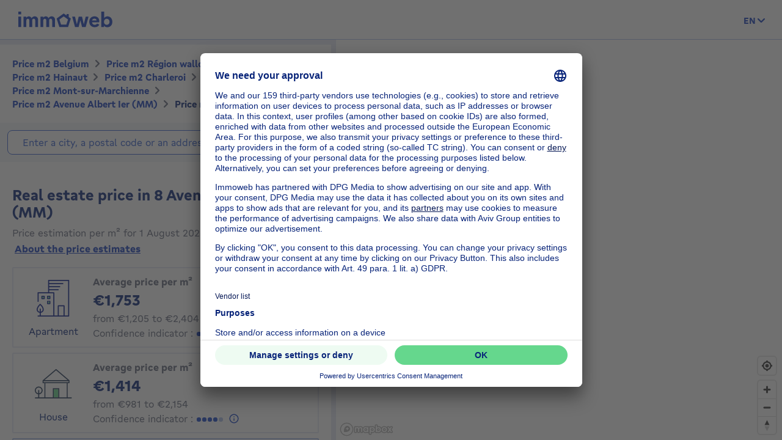

--- FILE ---
content_type: text/html; charset=utf-8
request_url: https://price.immoweb.be/en/region-wallonne-4/hainaut-10/charleroi-38/charleroi-375/borough/mont-sur-marchienne-1765/address/avenue-albert-ier-mm-3979/8
body_size: 47868
content:
<!doctype html>
<html data-n-head-ssr lang="en-BE" data-n-head="%7B%22lang%22:%7B%22ssr%22:%22en-BE%22%7D%7D">
  <head >
    <title>Real estate price: price m2 8 Avenue Albert Ier (MM) 6032 January 2026 | Immoweb</title><meta data-n-head="ssr" charset="utf-8"><meta data-n-head="ssr" name="viewport" content="width=device-width, initial-scale=1"><meta data-n-head="ssr" charset="utf-8"><meta data-n-head="ssr" name="viewport" content="width=device-width, initial-scale=1"><meta data-n-head="ssr" data-hid="description" name="description" content="Real estate price 8 Avenue Albert Ier (MM): discover the price per m2 of a house or apartment in Belgium, and valuate your property."><meta data-n-head="ssr" data-hid="robots" name="robots" content="noindex"><meta data-n-head="ssr" data-hid="i18n-og" property="og:locale" content="en_BE"><meta data-n-head="ssr" data-hid="i18n-og-alt-nl-BE" property="og:locale:alternate" content="nl_BE"><meta data-n-head="ssr" data-hid="i18n-og-alt-fr-BE" property="og:locale:alternate" content="fr_BE"><link data-n-head="ssr" rel="icon" type="image/x-icon" href="/static/favicon.ico?v=2"><link data-n-head="ssr" rel="apple-touch-icon" href="/static/apple-touch-icon.png?v=2"><link data-n-head="ssr" rel="icon" href="/static/favicon-32x32.png?v=2"><link data-n-head="ssr" rel="icon" href="/static/favicon-16x16.png?v=2"><link data-n-head="ssr" rel="mask-icon" href="/static/safari-pinned-tab.svg?v=2"><link data-n-head="ssr" rel="icon" type="image/x-icon" href="/static/favicon.ico?v=2"><link data-n-head="ssr" rel="stylesheet" href="https://api.mapbox.com/mapbox-gl-js/v2.3.0/mapbox-gl.css"><link data-n-head="ssr" rel="apple-touch-icon" href="/static/apple-touch-icon.png?v=2"><link data-n-head="ssr" rel="icon" href="/static/favicon-32x32.png?v=2"><link data-n-head="ssr" rel="icon" href="/static/favicon-16x16.png?v=2"><link data-n-head="ssr" rel="mask-icon" href="/static/safari-pinned-tab.svg?v=2"><link data-n-head="ssr" data-hid="i18n-alt-nl" rel="alternate" href="https://price.immoweb.be/nl/waals-gewest-4/henegouwen-10/charleroi-38/charleroi-375/deelgemeente/mont-sur-marchienne-1765/adres/avenue-albert-ier-mm-3979/8" hreflang="nl"><link data-n-head="ssr" data-hid="i18n-alt-nl-BE" rel="alternate" href="https://price.immoweb.be/nl/waals-gewest-4/henegouwen-10/charleroi-38/charleroi-375/deelgemeente/mont-sur-marchienne-1765/adres/avenue-albert-ier-mm-3979/8" hreflang="nl-BE"><link data-n-head="ssr" data-hid="i18n-alt-fr" rel="alternate" href="https://price.immoweb.be/fr/region-wallonne-4/hainaut-10/charleroi-38/charleroi-375/commune/mont-sur-marchienne-1765/adresse/avenue-albert-ier-mm-3979/8" hreflang="fr"><link data-n-head="ssr" data-hid="i18n-alt-fr-BE" rel="alternate" href="https://price.immoweb.be/fr/region-wallonne-4/hainaut-10/charleroi-38/charleroi-375/commune/mont-sur-marchienne-1765/adresse/avenue-albert-ier-mm-3979/8" hreflang="fr-BE"><link data-n-head="ssr" data-hid="i18n-alt-en" rel="alternate" href="https://price.immoweb.be/en/region-wallonne-4/hainaut-10/charleroi-38/charleroi-375/borough/mont-sur-marchienne-1765/address/avenue-albert-ier-mm-3979/8" hreflang="en"><link data-n-head="ssr" data-hid="i18n-alt-en-BE" rel="alternate" href="https://price.immoweb.be/en/region-wallonne-4/hainaut-10/charleroi-38/charleroi-375/borough/mont-sur-marchienne-1765/address/avenue-albert-ier-mm-3979/8" hreflang="en-BE"><link data-n-head="ssr" data-hid="i18n-xd" rel="alternate" href="https://price.immoweb.be/en/region-wallonne-4/hainaut-10/charleroi-38/charleroi-375/borough/mont-sur-marchienne-1765/address/avenue-albert-ier-mm-3979/8" hreflang="x-default"><link data-n-head="ssr" data-hid="i18n-can" rel="canonical" href="https://price.immoweb.be/en/region-wallonne-4/hainaut-10/charleroi-38/charleroi-375/borough/mont-sur-marchienne-1765/address/avenue-albert-ier-mm-3979/8"><script data-n-head="ssr" src="/static/scripts/redirect-outdated-browser.js"></script><script data-n-head="ssr" src="https://tags.pw.adn.cloud/AEXEHW/activation.js" async></script><script data-n-head="ssr" src="/static/scripts/redirect-outdated-browser.js"></script><script data-n-head="ssr" src="/static/scripts/tracking-link.js"></script><script data-n-head="ssr" src="/static/scripts/real-user.js"></script><script data-n-head="ssr" type="application/ld+json">{"@context":"https://schema.org","@type":"BreadcrumbList","itemListElement":[{"@type":"ListItem","position":1,"name":"Belgium","item":"https://price.immoweb.be/en"},{"@type":"ListItem","position":2,"name":"Région wallonne","item":"https://price.immoweb.be/en/region-wallonne-4"},{"@type":"ListItem","position":3,"name":"Hainaut","item":"https://price.immoweb.be/en/region-wallonne-4/hainaut-10"},{"@type":"ListItem","position":4,"name":"Charleroi","item":"https://price.immoweb.be/en/region-wallonne-4/hainaut-10/charleroi-38"},{"@type":"ListItem","position":5,"name":"Charleroi","item":"https://price.immoweb.be/en/region-wallonne-4/hainaut-10/charleroi-38/charleroi-375"},{"@type":"ListItem","position":6,"name":"Mont-sur-Marchienne","item":"https://price.immoweb.be/en/region-wallonne-4/hainaut-10/charleroi-38/charleroi-375/borough/mont-sur-marchienne-1765"},{"@type":"ListItem","position":7,"name":"Avenue Albert Ier (MM)","item":"https://price.immoweb.be/en/region-wallonne-4/hainaut-10/charleroi-38/charleroi-375/borough/mont-sur-marchienne-1765/address/avenue-albert-ier-mm-3979"},{"@type":"ListItem","position":8,"name":"8","item":"https://price.immoweb.be/en/region-wallonne-4/hainaut-10/charleroi-38/charleroi-375/borough/mont-sur-marchienne-1765/address/avenue-albert-ier-mm-3979/8"}]}</script><link rel="preload" href="/static/_nuxt/5930487.js" as="script"><link rel="preload" href="/static/_nuxt/644f997.js" as="script"><link rel="preload" href="/static/_nuxt/38c9c8c.js" as="script"><link rel="preload" href="/static/_nuxt/7bf13f3.js" as="script"><link rel="preload" href="/static/_nuxt/70cb5a7.js" as="script"><link rel="preload" href="/static/_nuxt/4a4466a.js" as="script"><link rel="preload" href="/static/_nuxt/8d7d72f.js" as="script"><style data-vue-ssr-id="763e79f3:0 142a38c6:0">*,:after,:before{box-sizing:border-box}html{font-family:sans-serif;line-height:1.15;-webkit-text-size-adjust:100%;-ms-text-size-adjust:100%;-ms-overflow-style:scrollbar;-webkit-tap-highlight-color:rgba(0,0,0,0)}@-ms-viewport{width:device-width}article,aside,dialog,figcaption,figure,footer,header,hgroup,main,nav,section{display:block}body{margin:0;font-family:"Gratimo Grotesk",Arial,"Trebuchet MS",system-ui,-apple-system,Segoe UI,Roboto,Ubuntu,Cantarell,Noto Sans,sans-serif;font-size:1rem;font-weight:400;line-height:1.5;color:#63697d;text-align:left;background-color:#fff}[tabindex="-1"]:focus{outline:0!important}hr{box-sizing:content-box;height:0;overflow:visible}h1,h2,h3,h4,h5,h6,p{margin-top:0;margin-bottom:1rem}abbr[data-original-title],abbr[title]{text-decoration:none}abbr[title]:not(.abbr--unstyled){cursor:help}address{font-style:normal;line-height:inherit}address,dl,ol,ul{margin-bottom:1rem}dl,ol,ul{margin-top:0}ol ol,ol ul,ul ol,ul ul{margin-bottom:0}dt{font-weight:400}dd{margin-bottom:.5rem;margin-left:0}blockquote{margin:0 0 1rem}dfn{font-style:italic}b,strong{font-weight:bolder}small{font-size:80%}sub,sup{position:relative;font-size:75%;line-height:0;vertical-align:baseline}sub{bottom:-.25em}sup{top:-.5em}code,kbd,pre,samp{font-family:monospace,monospace;font-size:1em}pre{margin-top:0;margin-bottom:1rem;overflow:auto;-ms-overflow-style:scrollbar}figure{margin:0 0 1rem}img{vertical-align:middle;border-style:none}svg:not(:root){overflow:hidden}table{border-collapse:collapse}caption{padding-top:.75rem;padding-bottom:.75rem;color:#63697d;text-align:left;caption-side:bottom}th{text-align:inherit}label{display:inline-block;margin-bottom:.5rem}button{border-radius:0}button:focus{outline:1px dotted;outline:5px auto -webkit-focus-ring-color}button,input,optgroup,select,textarea{margin:0;font-family:inherit;font-size:inherit;line-height:inherit}button,input{overflow:visible}button,select{text-transform:none}[type=reset],[type=submit],button,html [type=button]{-webkit-appearance:button}[type=button]:-moz-focus-inner,[type=reset]:-moz-focus-inner,[type=submit]:-moz-focus-inner,button:-moz-focus-inner,select:-moz-focus-inner{padding:0;border-style:none}input[type=checkbox],input[type=radio]{box-sizing:border-box;padding:0}input[type=date],input[type=datetime-local],input[type=month],input[type=time]{-webkit-appearance:listbox}textarea{overflow:auto;resize:vertical}fieldset{min-width:0;padding:0;margin:0;border:0}legend{display:block;width:100%;max-width:100%;padding:0;margin-bottom:.5rem;font-size:1.5rem;line-height:inherit;color:inherit;white-space:normal}progress{vertical-align:baseline}[type=number]:-webkit-inner-spin-button,[type=number]:-webkit-outer-spin-button{height:auto}[type=search]{outline-offset:-2px;-webkit-appearance:none}[type=search]:-webkit-search-cancel-button,[type=search]:-webkit-search-decoration{-webkit-appearance:none}:-webkit-file-upload-button{font:inherit;-webkit-appearance:button}output{display:inline-block}summary{display:list-item;cursor:pointer}template{display:none}[hidden]{display:none!important}::-moz-focus-inner{border:0}html{-moz-osx-font-smoothing:grayscale;-webkit-font-smoothing:antialiased;font-smoothing:antialiased}body,html{color:#63697d}.agencies-list__title,.city-prices__sub-titles,.city-prices__title,.estimation-card__title,.map-legend__pins-title,.price-explanation__action-title,.title--1,.title--2,.title--3,.title--4,.title--5,.title--6,h1,h2,h3,h4,h5,h6{font-family:"Gratimo Grotesk",Arial,"Verdana",system-ui,-apple-system,Segoe UI,Roboto,Ubuntu,Cantarell,Noto Sans,sans-serif;font-weight:700}.title--1,h1{color:#082479;font-size:1.5rem}@media only screen and (min-width:62rem){.title--1,h1{font-size:1.875rem}}.city-prices__title,.title--2,h2{color:#082479;font-size:1.25rem}@media only screen and (min-width:62rem){.city-prices__title,.title--2,h2{font-size:1.5rem}}.agencies-list__title,.title--3,h3{color:#082479;font-size:1.125rem}@media only screen and (min-width:62rem){.agencies-list__title,.title--3,h3{font-size:1.25rem}}.price-explanation__action-title,.title--4,h4{color:#082479;font-size:1rem}@media only screen and (min-width:62rem){.price-explanation__action-title,.title--4,h4{font-size:1.125rem}}.city-prices__sub-titles,.estimation-card__title,.title--5,h5{color:#082479;font-size:.875rem}@media only screen and (min-width:62rem){.city-prices__sub-titles,.estimation-card__title,.title--5,h5{font-size:1rem}}.map-legend__pins-title,.title--6,h6{color:#082479;font-size:.8125rem}.dark{color:#082479}.small,.small--dark,small{font-size:.875rem}.small--dark,.small--xs--dark{color:#082479}.small--xs,.small--xs--dark,.small--xs--primary{font-size:.8125rem}a{color:#133dbd;font-weight:400;text-decoration:underline;background-color:transparent;-webkit-text-decoration-skip:objects}a:hover{color:#082479}a:active,a:focus{outline:none;box-shadow:0 0 .125rem #133dbd,inset 0 0 .125rem #133dbd}a:not([href]):not([tabindex]),a:not([href]):not([tabindex]):focus,a:not([href]):not([tabindex]):hover{color:inherit;text-decoration:none}a:not([href]):not([tabindex]):focus{outline:0}.link--external:after{content:"";display:inline-block;background-image:url(/static/images/icons/material/sprite-link-external.svg);background-repeat:no-repeat;width:1rem;height:1rem;background-size:1.875rem .875rem;vertical-align:middle;text-align:center}.link--external:hover:after{background-position:100% 0}.link--bold{font-weight:700}.text-center{text-align:center}.text-right{text-align:right}.text-bold{font-weight:700}@font-face{font-family:"Gratimo Grotesk";src:url(/static/fonts/gratimo-grotesk-regular.woff2) format("woff2"),url(/static/fonts/gratimo-grotesk-regular.woff) format("woff");font-weight:400;font-style:normal;font-display:swap}@font-face{font-family:"Gratimo Grotesk";src:url(/static/fonts/gratimo-grotesk-bold.woff2) format("woff2"),url(/static/fonts/gratimo-grotesk-bold.woff) format("woff");font-weight:700;font-style:normal;font-display:swap}body,html{height:100%}.container{position:relative;max-width:100%;margin:0 auto;display:block}@media only screen and (min-width:36rem){.container{width:33.75rem}}@media only screen and (min-width:48rem){.container{padding:0;width:45rem}}@media only screen and (min-width:62rem){.container{width:60rem}}@media only screen and (min-width:75rem){.container{width:71.25rem}}.container{padding:0 1.25rem}@media only screen and (min-width:48rem){.container{padding:0}}.container--top-navigation,.container--top-navigation-submenu{width:100%;margin:0 auto;padding:0}@media only screen and (min-width:62rem){.container--top-navigation,.container--top-navigation-submenu{width:60rem;display:flex}}@media only screen and (min-width:75rem){.container--top-navigation,.container--top-navigation-submenu{width:71.25rem}}@media only screen and (min-width:62rem){.container--top-navigation{align-items:center;justify-content:space-between}}@media only screen and (min-width:62rem){.container--top-navigation-submenu{padding-left:10rem}}@media only screen and (min-width:75rem){.container--top-navigation-submenu{padding-left:238px}}.grid{display:flex;flex-wrap:wrap;margin-left:-1.25rem;padding:0;width:calc(100% + 1.25rem);list-style-type:none}.grid--centered{justify-content:space-between;align-items:center}.grid__item{padding-left:1.25rem;width:100%;max-width:100%;flex:0 0 100%}.grid__item--centered{align-self:center}.x-small--1{flex:0 0 8.333%;max-width:8.333%}.x-small--2{flex:0 0 16.666%;max-width:16.666%}.x-small--3{flex:0 0 25%;max-width:25%}.x-small--4{flex:0 0 33.333%;max-width:33.333%}.x-small--5{flex:0 0 41.666%;max-width:41.666%}.x-small--6{flex:0 0 50%;max-width:50%}.x-small--7{flex:0 0 58.333%;max-width:58.333%}.x-small--8{flex:0 0 66.666%;max-width:66.666%}.x-small--9{flex:0 0 75%;max-width:75%}.x-small--10{flex:0 0 83.333%;max-width:83.333%}.x-small--11{flex:0 0 91.666%;max-width:91.666%}.x-small--12{flex:0 0 100%;max-width:100%}.x-small--push--1{margin-left:8.333%}.x-small--push--2{margin-left:16.666%}.x-small--push--3{margin-left:25%}.x-small--push--4{margin-left:33.333%}.x-small--push--5{margin-left:41.666%}.x-small--push--6{margin-left:50%}.x-small--push--7{margin-left:58.333%}.x-small--push--8{margin-left:66.666%}.x-small--push--9{margin-left:75%}.x-small--push--10{margin-left:83.333%}.x-small--push--11{margin-left:91.666%}.x-small--push--12{margin-left:100%}.x-small--pull--1{margin-right:8.333%}.x-small--pull--2{margin-right:16.666%}.x-small--pull--3{margin-right:25%}.x-small--pull--4{margin-right:33.333%}.x-small--pull--5{margin-right:41.666%}.x-small--pull--6{margin-right:50%}.x-small--pull--7{margin-right:58.333%}.x-small--pull--8{margin-right:66.666%}.x-small--pull--9{margin-right:75%}.x-small--pull--10{margin-right:83.333%}.x-small--pull--11{margin-right:91.666%}.x-small--pull--12{margin-right:100%}.x-small--horizontal--end{display:flex;justify-content:flex-end}.x-small--horizontal--center{display:flex;justify-content:center}.x-small--vertical--centered{display:flex;align-items:center}@media only screen and (max-width:35.93rem){.x-small--1{flex:0 0 8.333%;max-width:8.333%}.x-small--2{flex:0 0 16.666%;max-width:16.666%}.x-small--3{flex:0 0 25%;max-width:25%}.x-small--4{flex:0 0 33.333%;max-width:33.333%}.x-small--5{flex:0 0 41.666%;max-width:41.666%}.x-small--6{flex:0 0 50%;max-width:50%}.x-small--7{flex:0 0 58.333%;max-width:58.333%}.x-small--8{flex:0 0 66.666%;max-width:66.666%}.x-small--9{flex:0 0 75%;max-width:75%}.x-small--10{flex:0 0 83.333%;max-width:83.333%}.x-small--11{flex:0 0 91.666%;max-width:91.666%}.x-small--12{flex:0 0 100%;max-width:100%}.x-small--push--1{margin-left:8.333%}.x-small--push--2{margin-left:16.666%}.x-small--push--3{margin-left:25%}.x-small--push--4{margin-left:33.333%}.x-small--push--5{margin-left:41.666%}.x-small--push--6{margin-left:50%}.x-small--push--7{margin-left:58.333%}.x-small--push--8{margin-left:66.666%}.x-small--push--9{margin-left:75%}.x-small--push--10{margin-left:83.333%}.x-small--push--11{margin-left:91.666%}.x-small--push--12{margin-left:100%}.x-small--pull--1{margin-right:8.333%}.x-small--pull--2{margin-right:16.666%}.x-small--pull--3{margin-right:25%}.x-small--pull--4{margin-right:33.333%}.x-small--pull--5{margin-right:41.666%}.x-small--pull--6{margin-right:50%}.x-small--pull--7{margin-right:58.333%}.x-small--pull--8{margin-right:66.666%}.x-small--pull--9{margin-right:75%}.x-small--pull--10{margin-right:83.333%}.x-small--pull--11{margin-right:91.666%}.x-small--pull--12{margin-right:100%}.x-small--horizontal--end{display:flex;justify-content:flex-end}.x-small--horizontal--center{display:flex;justify-content:center}.x-small--vertical--centered{display:flex;align-items:center}}@media only screen and (min-width:36rem){.small--1{flex:0 0 8.333%;max-width:8.333%}.small--2{flex:0 0 16.666%;max-width:16.666%}.small--3{flex:0 0 25%;max-width:25%}.small--4{flex:0 0 33.333%;max-width:33.333%}.small--5{flex:0 0 41.666%;max-width:41.666%}.small--6{flex:0 0 50%;max-width:50%}.small--7{flex:0 0 58.333%;max-width:58.333%}.small--8{flex:0 0 66.666%;max-width:66.666%}.small--9{flex:0 0 75%;max-width:75%}.small--10{flex:0 0 83.333%;max-width:83.333%}.small--11{flex:0 0 91.666%;max-width:91.666%}.small--12{flex:0 0 100%;max-width:100%}.small--push--1{margin-left:8.333%}.small--push--2{margin-left:16.666%}.small--push--3{margin-left:25%}.small--push--4{margin-left:33.333%}.small--push--5{margin-left:41.666%}.small--push--6{margin-left:50%}.small--push--7{margin-left:58.333%}.small--push--8{margin-left:66.666%}.small--push--9{margin-left:75%}.small--push--10{margin-left:83.333%}.small--push--11{margin-left:91.666%}.small--push--12{margin-left:100%}.small--pull--1{margin-right:8.333%}.small--pull--2{margin-right:16.666%}.small--pull--3{margin-right:25%}.small--pull--4{margin-right:33.333%}.small--pull--5{margin-right:41.666%}.small--pull--6{margin-right:50%}.small--pull--7{margin-right:58.333%}.small--pull--8{margin-right:66.666%}.small--pull--9{margin-right:75%}.small--pull--10{margin-right:83.333%}.small--pull--11{margin-right:91.666%}.small--pull--12{margin-right:100%}.small--horizontal--end{display:flex;justify-content:flex-end}.small--horizontal--center{display:flex;justify-content:center}.small--vertical--centered{display:flex;align-items:center}}@media only screen and (min-width:48rem){.medium--1{flex:0 0 8.333%;max-width:8.333%}.medium--2{flex:0 0 16.666%;max-width:16.666%}.medium--3{flex:0 0 25%;max-width:25%}.medium--4{flex:0 0 33.333%;max-width:33.333%}.medium--5{flex:0 0 41.666%;max-width:41.666%}.medium--6{flex:0 0 50%;max-width:50%}.medium--7{flex:0 0 58.333%;max-width:58.333%}.medium--8{flex:0 0 66.666%;max-width:66.666%}.medium--9{flex:0 0 75%;max-width:75%}.medium--10{flex:0 0 83.333%;max-width:83.333%}.medium--11{flex:0 0 91.666%;max-width:91.666%}.medium--12{flex:0 0 100%;max-width:100%}.medium--push--1{margin-left:8.333%}.medium--push--2{margin-left:16.666%}.medium--push--3{margin-left:25%}.medium--push--4{margin-left:33.333%}.medium--push--5{margin-left:41.666%}.medium--push--6{margin-left:50%}.medium--push--7{margin-left:58.333%}.medium--push--8{margin-left:66.666%}.medium--push--9{margin-left:75%}.medium--push--10{margin-left:83.333%}.medium--push--11{margin-left:91.666%}.medium--push--12{margin-left:100%}.medium--pull--1{margin-right:8.333%}.medium--pull--2{margin-right:16.666%}.medium--pull--3{margin-right:25%}.medium--pull--4{margin-right:33.333%}.medium--pull--5{margin-right:41.666%}.medium--pull--6{margin-right:50%}.medium--pull--7{margin-right:58.333%}.medium--pull--8{margin-right:66.666%}.medium--pull--9{margin-right:75%}.medium--pull--10{margin-right:83.333%}.medium--pull--11{margin-right:91.666%}.medium--pull--12{margin-right:100%}.medium--horizontal--end{display:flex;justify-content:flex-end}.medium--horizontal--center{display:flex;justify-content:center}.medium--vertical--centered{display:flex;align-items:center}}@media only screen and (min-width:62rem){.desktop--1{flex:0 0 8.333%;max-width:8.333%}.desktop--2{flex:0 0 16.666%;max-width:16.666%}.desktop--3{flex:0 0 25%;max-width:25%}.desktop--4{flex:0 0 33.333%;max-width:33.333%}.desktop--5{flex:0 0 41.666%;max-width:41.666%}.desktop--6{flex:0 0 50%;max-width:50%}.desktop--7{flex:0 0 58.333%;max-width:58.333%}.desktop--8{flex:0 0 66.666%;max-width:66.666%}.desktop--9{flex:0 0 75%;max-width:75%}.desktop--10{flex:0 0 83.333%;max-width:83.333%}.desktop--11{flex:0 0 91.666%;max-width:91.666%}.desktop--12{flex:0 0 100%;max-width:100%}.desktop--push--1{margin-left:8.333%}.desktop--push--2{margin-left:16.666%}.desktop--push--3{margin-left:25%}.desktop--push--4{margin-left:33.333%}.desktop--push--5{margin-left:41.666%}.desktop--push--6{margin-left:50%}.desktop--push--7{margin-left:58.333%}.desktop--push--8{margin-left:66.666%}.desktop--push--9{margin-left:75%}.desktop--push--10{margin-left:83.333%}.desktop--push--11{margin-left:91.666%}.desktop--push--12{margin-left:100%}.desktop--pull--1{margin-right:8.333%}.desktop--pull--2{margin-right:16.666%}.desktop--pull--3{margin-right:25%}.desktop--pull--4{margin-right:33.333%}.desktop--pull--5{margin-right:41.666%}.desktop--pull--6{margin-right:50%}.desktop--pull--7{margin-right:58.333%}.desktop--pull--8{margin-right:66.666%}.desktop--pull--9{margin-right:75%}.desktop--pull--10{margin-right:83.333%}.desktop--pull--11{margin-right:91.666%}.desktop--pull--12{margin-right:100%}.desktop--horizontal--end{display:flex;justify-content:flex-end}.desktop--horizontal--center{display:flex;justify-content:center}.desktop--vertical--centered{display:flex;align-items:center}}@media only screen and (min-width:75rem){.widescreen--1{flex:0 0 8.333%;max-width:8.333%}.widescreen--2{flex:0 0 16.666%;max-width:16.666%}.widescreen--3{flex:0 0 25%;max-width:25%}.widescreen--4{flex:0 0 33.333%;max-width:33.333%}.widescreen--5{flex:0 0 41.666%;max-width:41.666%}.widescreen--6{flex:0 0 50%;max-width:50%}.widescreen--7{flex:0 0 58.333%;max-width:58.333%}.widescreen--8{flex:0 0 66.666%;max-width:66.666%}.widescreen--9{flex:0 0 75%;max-width:75%}.widescreen--10{flex:0 0 83.333%;max-width:83.333%}.widescreen--11{flex:0 0 91.666%;max-width:91.666%}.widescreen--12{flex:0 0 100%;max-width:100%}.widescreen--push--1{margin-left:8.333%}.widescreen--push--2{margin-left:16.666%}.widescreen--push--3{margin-left:25%}.widescreen--push--4{margin-left:33.333%}.widescreen--push--5{margin-left:41.666%}.widescreen--push--6{margin-left:50%}.widescreen--push--7{margin-left:58.333%}.widescreen--push--8{margin-left:66.666%}.widescreen--push--9{margin-left:75%}.widescreen--push--10{margin-left:83.333%}.widescreen--push--11{margin-left:91.666%}.widescreen--push--12{margin-left:100%}.widescreen--pull--1{margin-right:8.333%}.widescreen--pull--2{margin-right:16.666%}.widescreen--pull--3{margin-right:25%}.widescreen--pull--4{margin-right:33.333%}.widescreen--pull--5{margin-right:41.666%}.widescreen--pull--6{margin-right:50%}.widescreen--pull--7{margin-right:58.333%}.widescreen--pull--8{margin-right:66.666%}.widescreen--pull--9{margin-right:75%}.widescreen--pull--10{margin-right:83.333%}.widescreen--pull--11{margin-right:91.666%}.widescreen--pull--12{margin-right:100%}.widescreen--horizontal--end{display:flex;justify-content:flex-end}.widescreen--horizontal--center{display:flex;justify-content:center}.widescreen--vertical--centered{display:flex;align-items:center}}.button,.price-map-table__info{display:inline-block;border:0;text-decoration:none;text-align:center;cursor:pointer;line-height:1}.button:active,.button:focus,.button:hover,.price-map-table__info:active,.price-map-table__info:focus,.price-map-table__info:hover{text-decoration:none}.button__icon,.button__label{display:inline-block;vertical-align:middle}.button__label{line-height:1.25rem}.button:active .button__icon,.button:active .button__label,.price-map-table__info:active .button__icon,.price-map-table__info:active .button__label{position:relative;top:0;left:0}.button-disabled.price-map-table__info,.button.button-disabled,.button:disabled,.button[aria-disabled=true],.price-map-table__info:disabled,.price-map-table__info[aria-disabled=true]{outline:none;cursor:not-allowed;pointer-events:none;color:#a6a6a6}@media only screen and (min-width:62rem){.button-disabled.price-map-table__info,.button.button-disabled,.button:disabled,.button[aria-disabled=true],.price-map-table__info:disabled,.price-map-table__info[aria-disabled=true]{cursor:not-allowed;pointer-events:auto}}.button--primary,.price-explanation__button{position:relative;padding:.5625rem 1.25rem;background-color:#65d78d;color:#082479;border:1px solid #65d78d;border-radius:1.375rem;font-family:"Gratimo Grotesk",Arial,"Trebuchet MS",system-ui,-apple-system,Segoe UI,Roboto,Ubuntu,Cantarell,Noto Sans,sans-serif;font-size:1rem;font-weight:700;transition:background-color .1s cubic-bezier(.645,.045,.355,1),color .2s cubic-bezier(.645,.045,.355,1)}.button--primary:hover:not([disabled=disabled]):not(.button-disabled):not([aria-disabled=true]),.price-explanation__button:hover:not([disabled=disabled]):not(.button-disabled):not([aria-disabled=true]){background-color:#9be5b5;border-color:#9be5b5}.button--active.price-explanation__button,.button--primary.button--active,.button--primary:active:not([disabled=disabled]):not(.button-disabled):not([aria-disabled=true]),.button--primary:focus:not([disabled=disabled]):not(.button-disabled):not([aria-disabled=true]),.price-explanation__button:active:not([disabled=disabled]):not(.button-disabled):not([aria-disabled=true]),.price-explanation__button:focus:not([disabled=disabled]):not(.button-disabled):not([aria-disabled=true]){outline:none;border-radius:1.375rem;border-color:#082479;box-shadow:0 0 0 1px #082479}.button--active.price-explanation__button:only-child,.button--primary.button--active:only-child,.button--primary:active:not([disabled=disabled]):not(.button-disabled):not([aria-disabled=true]):only-child,.button--primary:focus:not([disabled=disabled]):not(.button-disabled):not([aria-disabled=true]):only-child,.price-explanation__button:active:not([disabled=disabled]):not(.button-disabled):not([aria-disabled=true]):only-child,.price-explanation__button:focus:not([disabled=disabled]):not(.button-disabled):not([aria-disabled=true]):only-child{margin:0}.button--primary.button-disabled,.button--primary:disabled,.button--primary[aria-disabled=true],.button--primary[disabled=disabled],.button-disabled.price-explanation__button,.price-explanation__button:disabled,.price-explanation__button[aria-disabled=true],.price-explanation__button[disabled=disabled]{background-color:#f2f2f2;border-color:#f2f2f2}.button--primary .button__icon,.price-explanation__button .button__icon{display:inline-block;line-height:100%;vertical-align:middle;margin-left:-.25rem;margin-right:.125rem;fill:#082479;width:1.125rem;height:1.125rem}.button--primary--dark{position:relative;padding:.5625rem 1.25rem;background-color:#65d78d;color:#082479;border:1px solid #65d78d;border-radius:1.375rem;font-family:"Gratimo Grotesk",Arial,"Trebuchet MS",system-ui,-apple-system,Segoe UI,Roboto,Ubuntu,Cantarell,Noto Sans,sans-serif;font-size:1rem;font-weight:700;transition:background-color .1s cubic-bezier(.645,.045,.355,1),color .2s cubic-bezier(.645,.045,.355,1)}.button--primary--dark:hover:not([disabled=disabled]):not(.button-disabled):not([aria-disabled=true]){background-color:#9be5b5;border-color:#9be5b5}.button--primary--dark.button--active,.button--primary--dark:active:not([disabled=disabled]):not(.button-disabled):not([aria-disabled=true]),.button--primary--dark:focus:not([disabled=disabled]):not(.button-disabled):not([aria-disabled=true]){outline:none;border-radius:1.375rem;border-color:#fff;box-shadow:0 0 0 1px #fff}.button--primary--dark.button--active:only-child,.button--primary--dark:active:not([disabled=disabled]):not(.button-disabled):not([aria-disabled=true]):only-child,.button--primary--dark:focus:not([disabled=disabled]):not(.button-disabled):not([aria-disabled=true]):only-child{margin:0}.button--primary--dark.button-disabled,.button--primary--dark:disabled,.button--primary--dark[aria-disabled=true],.button--primary--dark[disabled=disabled]{background-color:#f2f2f2;border-color:#f2f2f2}.button--primary--dark .button__icon{display:inline-block;line-height:100%;vertical-align:middle;margin-left:-.25rem;margin-right:.125rem;fill:#082479;width:1.125rem;height:1.125rem}.button--primary--masquerade{position:relative;padding:.5625rem 1.25rem;background-color:#ebca73;color:#082479;border:1px solid #ebca73;border-radius:1.375rem;font-family:"Gratimo Grotesk",Arial,"Trebuchet MS",system-ui,-apple-system,Segoe UI,Roboto,Ubuntu,Cantarell,Noto Sans,sans-serif;font-size:1rem;font-weight:700;transition:background-color .1s cubic-bezier(.645,.045,.355,1),color .2s cubic-bezier(.645,.045,.355,1)}.button--primary--masquerade:hover:not([disabled=disabled]):not(.button-disabled):not([aria-disabled=true]){background-color:#f2dda4;border-color:#f2dda4}.button--primary--masquerade.button--active,.button--primary--masquerade:active:not([disabled=disabled]):not(.button-disabled):not([aria-disabled=true]),.button--primary--masquerade:focus:not([disabled=disabled]):not(.button-disabled):not([aria-disabled=true]){outline:none;border-radius:1.375rem;border-color:#082479;box-shadow:0 0 0 1px #082479}.button--primary--masquerade.button--active:only-child,.button--primary--masquerade:active:not([disabled=disabled]):not(.button-disabled):not([aria-disabled=true]):only-child,.button--primary--masquerade:focus:not([disabled=disabled]):not(.button-disabled):not([aria-disabled=true]):only-child{margin:0}.button--primary--masquerade.button-disabled,.button--primary--masquerade:disabled,.button--primary--masquerade[aria-disabled=true],.button--primary--masquerade[disabled=disabled]{background-color:#f2f2f2;border-color:#f2f2f2}.button--primary--masquerade .button__icon{display:inline-block;line-height:100%;vertical-align:middle;margin-left:-.25rem;margin-right:.125rem;fill:#082479;width:1.125rem;height:1.125rem}.button--secondary{position:relative;padding:.5625rem 1.25rem;background-color:transparent;border:1px solid #65d78d;border-radius:1.375rem;font-family:"Gratimo Grotesk",Arial,"Trebuchet MS",system-ui,-apple-system,Segoe UI,Roboto,Ubuntu,Cantarell,Noto Sans,sans-serif;font-size:1rem;font-weight:700;transition:background-color .1s cubic-bezier(.645,.045,.355,1),color .2s cubic-bezier(.645,.045,.355,1);color:#082479}.button--secondary .button__icon{display:inline-block;line-height:100%;vertical-align:middle;margin-left:-.25rem;margin-right:.125rem;width:1.125rem;height:1.125rem;fill:#082479}.button--secondary .button__icon:only-child{margin:0}.button--secondary:hover:not([disabled=disabled]):not(.button-disabled):not([aria-disabled=true]){border-color:#65d78d;background-color:#eefbf2}.button--secondary.button--active,.button--secondary:active:not([disabled=disabled]):not(.button-disabled):not([aria-disabled=true]),.button--secondary:focus:not([disabled=disabled]):not(.button-disabled):not([aria-disabled=true]){outline:none;box-shadow:none;border-color:#1542c9;box-shadow:0 0 0 1px #1542c9}.button--secondary.button--active .button__icon,.button--secondary:active:not([disabled=disabled]):not(.button-disabled):not([aria-disabled=true]) .button__icon,.button--secondary:focus:not([disabled=disabled]):not(.button-disabled):not([aria-disabled=true]) .button__icon{fill:#082479}.button--secondary.button-disabled,.button--secondary:disabled,.button--secondary[aria-disabled=true],.button--secondary[disabled=disabled]{border-color:#f2f2f2}.button--secondary.button-disabled .button__icon,.button--secondary:disabled .button__icon,.button--secondary[aria-disabled=true] .button__icon,.button--secondary[disabled=disabled] .button__icon{fill:#a6a6a6}.button--secondary--dark{position:relative;padding:.5625rem 1.25rem;background-color:transparent;border:1px solid #65d78d;border-radius:1.375rem;font-family:"Gratimo Grotesk",Arial,"Trebuchet MS",system-ui,-apple-system,Segoe UI,Roboto,Ubuntu,Cantarell,Noto Sans,sans-serif;font-size:1rem;font-weight:700;transition:background-color .1s cubic-bezier(.645,.045,.355,1),color .2s cubic-bezier(.645,.045,.355,1);color:#65d78d}.button--secondary--dark .button__icon{display:inline-block;line-height:100%;vertical-align:middle;margin-left:-.25rem;margin-right:.125rem;width:1.125rem;height:1.125rem;fill:#65d78d}.button--secondary--dark .button__icon:only-child{margin:0}.button--secondary--dark:hover:not([disabled=disabled]):not(.button-disabled):not([aria-disabled=true]){border-color:#65d78d;background-color:rgba(101,215,141,.3)}.button--secondary--dark.button--active,.button--secondary--dark:active:not([disabled=disabled]):not(.button-disabled):not([aria-disabled=true]),.button--secondary--dark:focus:not([disabled=disabled]):not(.button-disabled):not([aria-disabled=true]){outline:none;box-shadow:none;border-color:#fff;box-shadow:0 0 0 1px #fff}.button--secondary--dark.button--active .button__icon,.button--secondary--dark:active:not([disabled=disabled]):not(.button-disabled):not([aria-disabled=true]) .button__icon,.button--secondary--dark:focus:not([disabled=disabled]):not(.button-disabled):not([aria-disabled=true]) .button__icon{fill:#fff}.button--secondary--dark.button-disabled,.button--secondary--dark:disabled,.button--secondary--dark[aria-disabled=true],.button--secondary--dark[disabled=disabled]{border-color:#f2f2f2}.button--secondary--dark.button-disabled .button__icon,.button--secondary--dark:disabled .button__icon,.button--secondary--dark[aria-disabled=true] .button__icon,.button--secondary--dark[disabled=disabled] .button__icon{fill:#a6a6a6}.button--secondary--masquerade{position:relative;padding:.5625rem 1.25rem;background-color:transparent;border:1px solid #ebca73;border-radius:1.375rem;font-family:"Gratimo Grotesk",Arial,"Trebuchet MS",system-ui,-apple-system,Segoe UI,Roboto,Ubuntu,Cantarell,Noto Sans,sans-serif;font-size:1rem;font-weight:700;transition:background-color .1s cubic-bezier(.645,.045,.355,1),color .2s cubic-bezier(.645,.045,.355,1);color:#082479}.button--secondary--masquerade .button__icon{display:inline-block;line-height:100%;vertical-align:middle;margin-left:-.25rem;margin-right:.125rem;width:1.125rem;height:1.125rem;fill:#082479}.button--secondary--masquerade .button__icon:only-child{margin:0}.button--secondary--masquerade:hover:not([disabled=disabled]):not(.button-disabled):not([aria-disabled=true]){border-color:#ebca73;background-color:#fdf9f0}.button--secondary--masquerade.button--active,.button--secondary--masquerade:active:not([disabled=disabled]):not(.button-disabled):not([aria-disabled=true]),.button--secondary--masquerade:focus:not([disabled=disabled]):not(.button-disabled):not([aria-disabled=true]){outline:none;box-shadow:none;border-color:#1542c9;box-shadow:0 0 0 1px #1542c9}.button--secondary--masquerade.button--active .button__icon,.button--secondary--masquerade:active:not([disabled=disabled]):not(.button-disabled):not([aria-disabled=true]) .button__icon,.button--secondary--masquerade:focus:not([disabled=disabled]):not(.button-disabled):not([aria-disabled=true]) .button__icon{fill:#082479}.button--secondary--masquerade.button-disabled,.button--secondary--masquerade:disabled,.button--secondary--masquerade[aria-disabled=true],.button--secondary--masquerade[disabled=disabled]{border-color:#f2f2f2}.button--secondary--masquerade.button-disabled .button__icon,.button--secondary--masquerade:disabled .button__icon,.button--secondary--masquerade[aria-disabled=true] .button__icon,.button--secondary--masquerade[disabled=disabled] .button__icon{fill:#a6a6a6}.button--tertiary{position:relative;padding:.5625rem 1.25rem;background-color:transparent;border-radius:1.375rem;font-family:"Gratimo Grotesk",Arial,"Trebuchet MS",system-ui,-apple-system,Segoe UI,Roboto,Ubuntu,Cantarell,Noto Sans,sans-serif;font-size:1rem;font-weight:700;transition:background-color .1s cubic-bezier(.645,.045,.355,1),color .2s cubic-bezier(.645,.045,.355,1);color:#133dbd;border:1px solid #315ed1}.button--tertiary .button__icon{display:inline-block;line-height:100%;vertical-align:middle;margin-left:-.25rem;margin-right:.125rem;width:1.125rem;height:1.125rem;fill:#133dbd}.button--tertiary .button__icon:only-child{margin:0}.button--tertiary:hover:not([disabled=disabled]):not(.button-disabled):not([aria-disabled=true]){outline:none;background-color:#e4eaf5}.button--tertiary:hover:not([disabled=disabled]):not(.button-disabled):not([aria-disabled=true]) .button__icon{fill:#133dbd}.button--tertiary.button--active,.button--tertiary:active:not([disabled=disabled]):not(.button-disabled):not([aria-disabled=true]),.button--tertiary:focus:not([disabled=disabled]):not(.button-disabled):not([aria-disabled=true]){outline:none;box-shadow:none;border-color:#1542c9;box-shadow:0 0 0 1px #1542c9}.button--tertiary.button--active .button__icon,.button--tertiary:active:not([disabled=disabled]):not(.button-disabled):not([aria-disabled=true]) .button__icon,.button--tertiary:focus:not([disabled=disabled]):not(.button-disabled):not([aria-disabled=true]) .button__icon{fill:#133dbd}.button--tertiary.button-disabled,.button--tertiary:disabled,.button--tertiary[aria-disabled=true],.button--tertiary[disabled=disabled]{border-color:#f2f2f2}.button--tertiary.button-disabled .button__icon,.button--tertiary:disabled .button__icon,.button--tertiary[aria-disabled=true] .button__icon,.button--tertiary[disabled=disabled] .button__icon{fill:#a6a6a6}.button--tertiary--dark{position:relative;padding:.5625rem 1.25rem;background-color:transparent;border-radius:1.375rem;font-family:"Gratimo Grotesk",Arial,"Trebuchet MS",system-ui,-apple-system,Segoe UI,Roboto,Ubuntu,Cantarell,Noto Sans,sans-serif;font-size:1rem;font-weight:700;transition:background-color .1s cubic-bezier(.645,.045,.355,1),color .2s cubic-bezier(.645,.045,.355,1);color:#fff;border:1px solid #fff}.button--tertiary--dark .button__icon{display:inline-block;line-height:100%;vertical-align:middle;margin-left:-.25rem;margin-right:.125rem;width:1.125rem;height:1.125rem;fill:#fff}.button--tertiary--dark .button__icon:only-child{margin:0}.button--tertiary--dark:hover:not([disabled=disabled]):not(.button-disabled):not([aria-disabled=true]){outline:none;background-color:rgba(63,109,167,.35)}.button--tertiary--dark:hover:not([disabled=disabled]):not(.button-disabled):not([aria-disabled=true]) .button__icon{fill:#fff}.button--tertiary--dark.button--active,.button--tertiary--dark:active:not([disabled=disabled]):not(.button-disabled):not([aria-disabled=true]),.button--tertiary--dark:focus:not([disabled=disabled]):not(.button-disabled):not([aria-disabled=true]){outline:none;box-shadow:none;border-color:#fff;box-shadow:0 0 0 1px #fff}.button--tertiary--dark.button--active .button__icon,.button--tertiary--dark:active:not([disabled=disabled]):not(.button-disabled):not([aria-disabled=true]) .button__icon,.button--tertiary--dark:focus:not([disabled=disabled]):not(.button-disabled):not([aria-disabled=true]) .button__icon{fill:#fff}.button--tertiary--dark.button-disabled,.button--tertiary--dark:disabled,.button--tertiary--dark[aria-disabled=true],.button--tertiary--dark[disabled=disabled]{border-color:#f2f2f2}.button--tertiary--dark.button-disabled .button__icon,.button--tertiary--dark:disabled .button__icon,.button--tertiary--dark[aria-disabled=true] .button__icon,.button--tertiary--dark[disabled=disabled] .button__icon{fill:#a6a6a6}.button--tertiary--masquerade{position:relative;padding:.5625rem 1.25rem;background-color:transparent;border-radius:1.375rem;font-family:"Gratimo Grotesk",Arial,"Trebuchet MS",system-ui,-apple-system,Segoe UI,Roboto,Ubuntu,Cantarell,Noto Sans,sans-serif;font-size:1rem;font-weight:700;transition:background-color .1s cubic-bezier(.645,.045,.355,1),color .2s cubic-bezier(.645,.045,.355,1);color:#133dbd;border:1px solid #a68f52}.button--tertiary--masquerade .button__icon{display:inline-block;line-height:100%;vertical-align:middle;margin-left:-.25rem;margin-right:.125rem;width:1.125rem;height:1.125rem;fill:#133dbd}.button--tertiary--masquerade .button__icon:only-child{margin:0}.button--tertiary--masquerade:hover:not([disabled=disabled]):not(.button-disabled):not([aria-disabled=true]){outline:none;background-color:#fdf9f0}.button--tertiary--masquerade:hover:not([disabled=disabled]):not(.button-disabled):not([aria-disabled=true]) .button__icon{fill:#133dbd}.button--tertiary--masquerade.button--active,.button--tertiary--masquerade:active:not([disabled=disabled]):not(.button-disabled):not([aria-disabled=true]),.button--tertiary--masquerade:focus:not([disabled=disabled]):not(.button-disabled):not([aria-disabled=true]){outline:none;box-shadow:none;border-color:#1542c9;box-shadow:0 0 0 1px #1542c9}.button--tertiary--masquerade.button--active .button__icon,.button--tertiary--masquerade:active:not([disabled=disabled]):not(.button-disabled):not([aria-disabled=true]) .button__icon,.button--tertiary--masquerade:focus:not([disabled=disabled]):not(.button-disabled):not([aria-disabled=true]) .button__icon{fill:#133dbd}.button--tertiary--masquerade.button-disabled,.button--tertiary--masquerade:disabled,.button--tertiary--masquerade[aria-disabled=true],.button--tertiary--masquerade[disabled=disabled]{border-color:#f2f2f2}.button--tertiary--masquerade.button-disabled .button__icon,.button--tertiary--masquerade:disabled .button__icon,.button--tertiary--masquerade[aria-disabled=true] .button__icon,.button--tertiary--masquerade[disabled=disabled] .button__icon{fill:#a6a6a6}.button--text,.price-map-table__info{position:relative;padding:0;background-color:transparent;border:0;font-size:1rem;font-family:"Gratimo Grotesk",Arial,"Trebuchet MS",system-ui,-apple-system,Segoe UI,Roboto,Ubuntu,Cantarell,Noto Sans,sans-serif;font-weight:700;color:#133dbd}.button--text .button__icon,.price-map-table__info .button__icon{width:1.125rem;height:1.125rem;fill:#133dbd}.button--text .button__icon:only-child,.price-map-table__info .button__icon:only-child{margin:0}.button--text:hover:not([disabled=disabled]):not(.button-disabled):not([aria-disabled=true]),.price-map-table__info:hover:not([disabled=disabled]):not(.button-disabled):not([aria-disabled=true]){color:#082479}.button--text:hover:not([disabled=disabled]):not(.button-disabled):not([aria-disabled=true]) .button__icon,.price-map-table__info:hover:not([disabled=disabled]):not(.button-disabled):not([aria-disabled=true]) .button__icon{fill:#082479}.button--active.price-map-table__info,.button--text.button--active,.button--text:active:not([disabled=disabled]):not(.button-disabled):not([aria-disabled=true]),.button--text:focus:not([disabled=disabled]):not(.button-disabled):not([aria-disabled=true]),.price-map-table__info:active:not([disabled=disabled]):not(.button-disabled):not([aria-disabled=true]),.price-map-table__info:focus:not([disabled=disabled]):not(.button-disabled):not([aria-disabled=true]){outline:none;box-shadow:0 0 .125rem #133dbd,inset 0 0 .125rem #133dbd}.button--text .button__label,.price-map-table__info .button__label{text-decoration:underline;margin-left:.25rem;margin-right:.25rem;text-align:left}.button--size-small.price-map-table__info,.button--text.button--size-small{font-size:.875rem;padding-top:0;padding-bottom:0}.button--text.button-disabled,.button--text:disabled,.button--text[aria-disabled=true],.button--text[disabled=disabled],.button-disabled.price-map-table__info,.price-map-table__info:disabled,.price-map-table__info[aria-disabled=true],.price-map-table__info[disabled=disabled]{border-color:#f2f2f2}.button--text.button-disabled .button__icon,.button--text:disabled .button__icon,.button--text[aria-disabled=true] .button__icon,.button--text[disabled=disabled] .button__icon,.button-disabled.price-map-table__info .button__icon,.price-map-table__info:disabled .button__icon,.price-map-table__info[aria-disabled=true] .button__icon,.price-map-table__info[disabled=disabled] .button__icon{fill:#a6a6a6}.button--text--dark{position:relative;padding:0;background-color:transparent;border:0;font-size:1rem;font-family:"Gratimo Grotesk",Arial,"Trebuchet MS",system-ui,-apple-system,Segoe UI,Roboto,Ubuntu,Cantarell,Noto Sans,sans-serif;font-weight:700;color:#fff}.button--text--dark .button__icon{width:1.125rem;height:1.125rem;fill:#fff}.button--text--dark .button__icon:only-child{margin:0}.button--text--dark:hover:not([disabled=disabled]):not(.button-disabled):not([aria-disabled=true]){color:#a8beea}.button--text--dark:hover:not([disabled=disabled]):not(.button-disabled):not([aria-disabled=true]) .button__icon{fill:#a8beea}.button--text--dark.button--active,.button--text--dark:active:not([disabled=disabled]):not(.button-disabled):not([aria-disabled=true]),.button--text--dark:focus:not([disabled=disabled]):not(.button-disabled):not([aria-disabled=true]){outline:none;box-shadow:0 0 .125rem #a8beea,inset 0 0 .125rem #a8beea}.button--text--dark .button__label{text-decoration:underline;margin-left:.25rem;margin-right:.25rem;text-align:left}.button--text--dark.button--size-small{font-size:.875rem;padding-top:0;padding-bottom:0}.button--text--dark.button-disabled,.button--text--dark:disabled,.button--text--dark[aria-disabled=true],.button--text--dark[disabled=disabled]{border-color:#f2f2f2}.button--text--dark.button-disabled .button__icon,.button--text--dark:disabled .button__icon,.button--text--dark[aria-disabled=true] .button__icon,.button--text--dark[disabled=disabled] .button__icon{fill:#a6a6a6}.button--bright{position:relative;padding:.5625rem 1.25rem;background-color:#3cbcfc;color:#082479;border:1px solid #3cbcfc;border-radius:1.375rem;font-family:"Gratimo Grotesk",Arial,"Trebuchet MS",system-ui,-apple-system,Segoe UI,Roboto,Ubuntu,Cantarell,Noto Sans,sans-serif;font-size:1rem;font-weight:700;transition:background-color .1s cubic-bezier(.645,.045,.355,1),color .2s cubic-bezier(.645,.045,.355,1)}.button--bright:hover:not([disabled=disabled]):not(.button-disabled):not([aria-disabled=true]){background-color:#9be5b5;border-color:#9be5b5}.button--bright.button--active,.button--bright:active:not([disabled=disabled]):not(.button-disabled):not([aria-disabled=true]),.button--bright:focus:not([disabled=disabled]):not(.button-disabled):not([aria-disabled=true]){outline:none;border-radius:1.375rem;border-color:#082479;box-shadow:0 0 0 1px #082479}.button--bright.button--active:only-child,.button--bright:active:not([disabled=disabled]):not(.button-disabled):not([aria-disabled=true]):only-child,.button--bright:focus:not([disabled=disabled]):not(.button-disabled):not([aria-disabled=true]):only-child{margin:0}.button--bright.button-disabled,.button--bright:disabled,.button--bright[aria-disabled=true],.button--bright[disabled=disabled]{background-color:#f2f2f2;border-color:#f2f2f2}.button--bright .button__icon{display:inline-block;line-height:100%;vertical-align:middle;margin-left:-.25rem;margin-right:.125rem;fill:#082479;width:1.125rem;height:1.125rem}.button--square{border-radius:0}.button--transparent{background:transparent;border:0;padding:0;cursor:pointer}.button--transparent.button-disabled,.button--transparent:disabled,.button--transparent[aria-disabled=true],.button--transparent[disabled=disabled]{cursor:not-allowed}.button--right{float:right}.button--size-input{padding:0 .625rem;height:100%;line-height:100%;font-size:1.5rem}.button--size-small{padding-top:.25rem;padding-bottom:.375em}.button--size-icon{padding-top:.4375rem;padding-bottom:.4375rem}.button--short-label{min-width:50px}.autocomplete__input--hidden,.autocomplete__select,.input--text{line-height:2.375rem;padding:0 .75rem;border:1px solid #315ed1;border-radius:.5rem;font-size:1rem;color:#1542c9;outline:none;width:100%;min-height:2.5rem;background-color:#f3f5fa;-webkit-appearance:none;-moz-appearance:none;appearance:none}.autocomplete__input--hidden:focus,.autocomplete__select:focus,.input--text:focus{border-color:#1542c9;box-shadow:0 0 0 1px #1542c9}.autocomplete__input--hidden::-moz-placeholder,.autocomplete__select::-moz-placeholder,.input--text::-moz-placeholder{color:#315ed1}.autocomplete__input--hidden:-ms-input-placeholder,.autocomplete__select:-ms-input-placeholder,.input--text:-ms-input-placeholder{color:#315ed1}.autocomplete__input--hidden::placeholder,.autocomplete__select::placeholder,.input--text::placeholder{color:#315ed1}input.autocomplete__input--hidden:-moz-read-only,input.autocomplete__select:-moz-read-only,input.input--text:-moz-read-only{background:#f2f2f2;border-color:#63697d}input.autocomplete__input--hidden:disabled,input.autocomplete__input--hidden:read-only,input.autocomplete__select:disabled,input.autocomplete__select:read-only,input.input--text:disabled,input.input--text:read-only{background:#f2f2f2;border-color:#63697d}input.autocomplete__input--hidden:disabled,input.autocomplete__select:disabled,input.input--text:disabled{cursor:not-allowed}.autocomplete__input--hidden[type=number]::-webkit-inner-spin-button,.autocomplete__input--hidden[type=number]::-webkit-outer-spin-button,.autocomplete__select[type=number]::-webkit-inner-spin-button,.autocomplete__select[type=number]::-webkit-outer-spin-button,.input--text[type=number]::-webkit-inner-spin-button,.input--text[type=number]::-webkit-outer-spin-button{-webkit-appearance:none;appearance:none;margin:0}.autocomplete__input--hidden[type=number],.autocomplete__select[type=number],.input--text[type=number]{-webkit-appearance:textfield;-moz-appearance:textfield;appearance:textfield}.input--textarea{display:block;border:1px solid #315ed1;border-radius:.5rem;background:#f3f5fa;width:100%;outline:none;padding:.25rem .5rem 1rem;resize:none;height:auto;min-height:6.25rem;overflow:hidden;color:#1542c9;font-size:1rem;line-height:1.375rem}.input--textarea:focus{border-color:#1542c9;box-shadow:0 0 0 1px #1542c9}.input--textarea::-moz-placeholder{color:#315ed1}.input--textarea:-ms-input-placeholder{color:#315ed1}.input--textarea::placeholder{color:#315ed1}textarea.input--textarea:-moz-read-only{background:#f2f2f2;border-color:#63697d}textarea.input--textarea:disabled,textarea.input--textarea:read-only{background:#f2f2f2;border-color:#63697d}textarea.input--textarea:disabled{cursor:not-allowed}.text-area{position:relative}.input--text__counter,.text-area__counter{font-size:.8125rem;font-weight:400;color:#63697d}.input--text__counter{display:block;text-align:right;margin-top:.125rem;padding-right:.5rem}.text-area__counter{position:absolute;right:.315rem;bottom:0}.input--select-wrapper{width:100%;margin-bottom:1.25rem;line-height:1}@media only screen and (min-width:62rem){.input--select-wrapper{width:auto;margin-bottom:0}}.input--select{position:relative}.input--select--mobile,.input--select__toggle{min-height:2.5rem;line-height:1.15;padding:0 0 0 .75rem;border:1px solid #315ed1;border-radius:.5rem;background-color:#fff;width:100%;outline:none;-webkit-appearance:none;-moz-appearance:none;appearance:none;text-align:left;font-weight:700;font-family:"Gratimo Grotesk",Arial,"Trebuchet MS",system-ui,-apple-system,Segoe UI,Roboto,Ubuntu,Cantarell,Noto Sans,sans-serif;font-size:1rem;color:#133dbd;cursor:pointer;transition:background-color .1s cubic-bezier(.645,.045,.355,1),color .2s cubic-bezier(.645,.045,.355,1),border-color .2s cubic-bezier(.645,.045,.355,1)}.input--select--mobile:hover,.input--select__toggle:hover{background-color:#e4eaf5}.input--select--mobile:focus,.input--select__toggle:focus{border-color:#1542c9;box-shadow:0 0 0 1px #1542c9;outline:none}.input--select--mobile--readonly,.input--select__toggle--readonly,.input--select__toggle:disabled{border-color:#63697d}.input--select--mobile--readonly:hover,.input--select__toggle--readonly:hover{cursor:default}.input--select__toggle:disabled:hover{cursor:not-allowed}.input--select--mobile--readonly:hover,.input--select__toggle--readonly:hover,.input--select__toggle:disabled:hover{background-color:transparent}.input--select--mobile--readonly,.input--select__toggle--readonly .input--select__toggle-label,.input--select__toggle:disabled .input--select__toggle-label{color:#63697d}.input--select__toggle--readonly .input--select__toggle-icon,.input--select__toggle:disabled .input--select__toggle-icon{fill:#63697d}.input--select__toggle-label{display:inline-block;overflow:hidden;white-space:nowrap;text-overflow:ellipsis;width:calc(100% - 2rem)}.input--select__toggle-icon{fill:#133dbd;width:1.5rem;height:1.5rem;display:inline-block;position:absolute;right:.625rem;top:50%;transform:translateY(-50%)}.input--select__toggle[aria-expanded=true]{background-color:#e4eaf5}.input--select__toggle[aria-expanded=true] .input--select__toggle-icon{transform:translateY(-50%) scaleY(-1)}.input--select--mobile{padding:0 2rem 0 .875rem;line-height:2.375rem;background-size:1.5rem 1.5rem;background-position:top .4375rem right .5rem;background-repeat:no-repeat}.input--select--mobile--collapsed{background-image:url(/static/images/icons/icon-arrow-bottom.svg)}.input--select--mobile--expanded{background-image:url(/static/images/icons/icon-arrow-top.svg);background-color:#e4eaf5}.input--select__list{position:absolute;min-width:100%;left:50%;transform:translateX(-50%);z-index:1950;margin-top:.5rem;padding:.25rem 0;border-radius:.25rem;border:1px solid #a8beea;box-shadow:0 2px 10px rgba(79,127,182,.25);background:#fff;list-style-type:none;overflow-y:auto;max-height:320px}.input--select__list:focus{outline:none}.input--select__list--above{bottom:100%;margin-bottom:.5rem}.input--select__option{background:transparent;border:0;font-weight:700;font-family:"Gratimo Grotesk",Arial,"Trebuchet MS",system-ui,-apple-system,Segoe UI,Roboto,Ubuntu,Cantarell,Noto Sans,sans-serif;font-size:.875rem;color:#082479;line-height:1.25rem;cursor:pointer;width:100%;text-align:left;padding:.375em .75rem;display:block;white-space:nowrap}.input--select__option:focus{outline:none}.input--select__option.button-disabled,.input--select__option:disabled,.input--select__option[aria-disabled=true],.input--select__option[disabled=disabled]{cursor:not-allowed}.input--select__option:focus,.input--select__option:hover{outline:none;background-color:#a8beea;color:#1542c9}.input--select__option.active{outline:none;background-color:#1542c9;color:#fff}.input-group__prepend .input--select{border:0;padding:0;background-color:transparent}.input--select__option-group-title{color:#63697d;font-family:"Gratimo Grotesk",Arial,"Trebuchet MS",system-ui,-apple-system,Segoe UI,Roboto,Ubuntu,Cantarell,Noto Sans,sans-serif;font-size:.875rem;line-height:1.25rem;pointer-events:none;cursor:default;padding-left:.75rem;position:relative}.input--select__option-group-title span{position:relative;width:100%}.input--select__option--disabled{color:#a6a6a6}.input--select__option--disabled:focus,.input--select__option--disabled:hover{background:inherit;color:#a6a6a6;cursor:default}.input--select__option-group{padding:0}.input--select__option-group .input--select__option{padding-left:1.5rem}.input--select--mobile{width:100%;outline:0}.input--select--mobile:-moz-focusring{color:transparent;text-shadow:0 0 0 #000}@media only screen and (min-width:62rem){.input--select--mobile{display:none}}.input--select--mobile option{font-weight:700;font-family:"Gratimo Grotesk",Arial,"Trebuchet MS",system-ui,-apple-system,Segoe UI,Roboto,Ubuntu,Cantarell,Noto Sans,sans-serif;font-size:.875rem;line-height:1.25rem;padding:.25rem .625rem}.input--select--mobile option:focus,.input--select--mobile option:hover{outline:none;background-color:#315ed1;color:#fff}.input--select--mobile option.active{outline:none;background-color:#1542c9;color:#fff}.input--select--mobile option,.input--select--mobile option:not(:checked){color:#082479}.input--select--mobile optgroup{color:#63697d;font-size:.875rem}.input--select--desktop{display:none}@media only screen and (min-width:62rem){.input--select--desktop{display:block}}.input--select--small.input--select--mobile,.input--select--small .input--select__toggle{min-height:32px;padding-right:2.25rem;background-size:1rem 1rem;font-size:.875rem;background-position:right .75rem top 50%}.input--select--small .input--select__toggle-label{width:100%;line-height:1.125rem}.input--select--small .input--select__toggle-icon{right:.4375rem}.input--radio{position:relative;margin:.75rem 0 .875rem}.input--radio__input{position:absolute;left:0;opacity:0}.input--radio__label{position:relative;padding-left:1.875rem;margin:0;display:inline-block;vertical-align:middle;cursor:pointer;font-weight:400;font-family:"Gratimo Grotesk",Arial,"Trebuchet MS",system-ui,-apple-system,Segoe UI,Roboto,Ubuntu,Cantarell,Noto Sans,sans-serif;font-size:1rem;line-height:1.25rem;color:#082479}.input--radio__label:before{border-radius:100%;height:1.25rem;width:1.25rem;background:#f3f5fa;border:1px solid #315ed1;left:0}.input--radio__label:after,.input--radio__label:before{display:block;content:"";font-size:1rem;margin:auto;position:absolute;top:50%;transform:translateY(-50%)}.input--radio__label:after{border-radius:100%;height:.5rem;width:.5rem;background:#133dbd;left:.375em;opacity:0}.input--radio__input:checked+.input--radio__label:before{border-color:#a8beea}.input--radio__input:checked+.input--radio__label:after{opacity:1}.input--radio__input:focus+.input--radio__label:before{border-color:#1542c9;box-shadow:0 0 0 1px #1542c9}.input--error .input--radio__label:before{border:1px solid #c4262e}.input--modal.input--radio{background-color:transparent}.input--modal .input--radio__label:before{background:#fff}.input--radio__input:disabled+.input--radio__label{color:#d8d8d8;cursor:not-allowed}.input--radio__input:disabled+.input--radio__label:before{border:1px solid #d8d8d8;background:#f2f2f2}.input--radio__input:disabled+.input--radio__label:after{background:#d8d8d8}.input--radio--inline{margin-bottom:.625rem}@media only screen and (min-width:48rem){.input--radio--inline{display:inline;margin-left:1.25rem;margin-bottom:0}.input--radio--inline:first-of-type{margin-left:0}.input--radio--inline:last-of-type{margin-bottom:0}}.input--radio--inline+.field__message--error{display:block}.input--checkbox{position:relative;margin:.75rem 0 .875rem}.input--checkbox__input{position:absolute;left:0;opacity:0}.input--checkbox__label{position:relative;padding-left:1.75rem;margin:0;display:inline-block;vertical-align:middle;cursor:pointer;font-weight:400;font-family:"Gratimo Grotesk",Arial,"Trebuchet MS",system-ui,-apple-system,Segoe UI,Roboto,Ubuntu,Cantarell,Noto Sans,sans-serif;font-size:1rem;color:#082479;line-height:1.25rem}.input--checkbox__label:before{border-radius:2px;border:1px solid #315ed1;background:#f3f5fa}.input--checkbox__label:after,.input--checkbox__label:before{display:block;content:"";height:1.25rem;width:1.25rem;left:0;margin:auto;position:absolute;top:50%;transform:translateY(-50%)}.input--checkbox__label:after{background:url(/static/images/icons/icon-checkmark.svg) no-repeat;background-size:1.25rem 1.25rem;fill:#fff;opacity:0;line-height:100%;color:#fff}.input--checkbox__input:checked+.input--checkbox__label:before{border-color:#133dbd;background:#133dbd}.input--checkbox__input:checked+.input--checkbox__label:after{opacity:1}.input--checkbox__input:disabled+.input--checkbox__label{color:#d8d8d8;cursor:not-allowed}.input--checkbox__input:disabled+.input--checkbox__label:before{border:1px solid #d8d8d8;background:#f2f2f2}.input--checkbox__input:disabled+.input--radio__label:after,.input--checkbox__input:disabled:checked+.input--checkbox__label:before{background:#d8d8d8}.input--checkbox__input:indeterminate+.input--checkbox__label:before{border-color:#133dbd;background:#133dbd}.input--checkbox__input:indeterminate+.input--checkbox__label:after{content:"";display:block;position:absolute;fill:#fff;height:1.25rem;width:1.25rem;line-height:100%;color:#fff;margin:auto;opacity:1;background-image:url(/static/images/icons/icon-checkmark-partial.svg);background-repeat:no-repeat}.input--checkbox__input:focus+.input--checkbox__label:before{border-color:#1542c9;box-shadow:0 0 0 1px #1542c9}.input--checkbox__input:checked:focus+.input--checkbox__label:before,.input--checkbox__input:indeterminate:focus+.input--checkbox__label:before{background:#315ed1}.input--error .input--checkbox__input+.input--checkbox__label:before{border-color:#c4262e}.input--error .input--checkbox__input:checked+.input--checkbox__label:before{border-color:#1542c9}.input--modal.input--checkbox{background-color:transparent}.input--modal .input--checkbox__input+.input--checkbox__label:before{background:#fff}.input--modal .input--checkbox__input:checked+.input--checkbox__label:before,.input--modal .input--checkbox__input:indeterminate+.input--checkbox__label:before{border-color:#133dbd;background:#133dbd}.input--modal .input--checkbox__input:disabled+.input--checkbox__label:before{background:#f2f2f2}.input--modal .input--checkbox__input:disabled:checked+.input--checkbox__label:before{background:#d8d8d8;border-color:#d8d8d8}.input-search{display:flex;padding:0 .75rem;border:1px solid #315ed1;border-radius:.5rem}.input-search.focused{border-color:#1542c9;box-shadow:0 0 0 1px #1542c9}.input-search__input{border:0;background:transparent;padding:0;outline:none;width:100%;min-width:0;color:#082479;line-height:2.375rem;min-height:2.375rem}.input-search__input::-moz-placeholder{color:#315ed1}.input-search__input:-ms-input-placeholder{color:#315ed1}.input-search__input::placeholder{color:#315ed1}.input-group{display:flex;align-items:center;justify-content:space-between}.input-group__abbr[title]{text-decoration:none}.input-group__from,.input-group__main,.input-group__to{min-width:0}.input-group--error:not(.focused) .input-group--stepper__button:not(:focus),.input-group--error:not(.focused) .input-group__from:not(:focus),.input-group--error:not(.focused) .input-group__main:not(:focus),.input-group--error:not(.focused) .input-group__to:not(:focus){border-color:#c4262e;box-shadow:0 0 0 1px #c4262e}.input-group--append,.input-group--prepend,.input-group--stepper{border:1px solid #315ed1;border-radius:.5rem}.input-group--stepper__button,.input-group__append,.input-group__prepend{font-family:"Gratimo Grotesk",Arial,"Trebuchet MS",system-ui,-apple-system,Segoe UI,Roboto,Ubuntu,Cantarell,Noto Sans,sans-serif;font-weight:700;font-size:1.125rem;color:#133dbd;text-transform:uppercase;line-height:2rem;min-height:2rem;min-width:2.125rem;border:1px solid #315ed1;background-color:#e4eaf5}.input-group--append .autocomplete__input--hidden,.input-group--append .autocomplete__select,.input-group--append .input--text,.input-group--prepend .autocomplete__input--hidden,.input-group--prepend .autocomplete__select,.input-group--prepend .input--text{box-shadow:none}.input-group--append.focused,.input-group--prepend.focused,.input-group--stepper.focused{border-color:#082479;box-shadow:0 0 0 1px #082479}.input-group--stepper__main{text-align:center;background-color:#fff;min-height:2.375rem}.input-group--stepper__main:focus{box-shadow:none}.input-group--stepper__button{cursor:pointer;position:relative;font-size:1.125rem}.input-group--stepper__button:hover{background-color:#a8beea;border-color:#a8beea;color:#1542c9}.input-group--stepper__button:focus{outline:none;border-color:#1542c9;box-shadow:0 0 0 1px #1542c9}.input-group--stepper__button:disabled{background:#d8d8d8;color:#737373;cursor:not-allowed;border-color:#d8d8d8}.input-group.focused .input-group--stepper__button{border-color:#e4eaf5}.input-group--stepper__button--prepend,.input-group__prepend{padding:0 .75rem;border-radius:.375em;margin-left:.125rem;order:-1}.input-group__main--prepend{border:0;background-color:#fff}.input-group--stepper__button--append,.input-group__append{padding:0 .75rem;border-radius:.375em;margin-right:.125rem}.input-group__main--append{border:0;background-color:#fff}.input-group--select{position:relative;align-items:flex-start;flex-wrap:wrap}@media only screen and (min-width:62rem){.input-group--select{flex-wrap:nowrap}}.input-group--select__input{width:100%;font-family:"Gratimo Grotesk",Arial,"Verdana",system-ui,-apple-system,Segoe UI,Roboto,Ubuntu,Cantarell,Noto Sans,sans-serif;background:#fff;color:#1542c9;border:2px solid #315ed1;border-right:0;border-top-left-radius:1.5rem;border-bottom-left-radius:1.5rem;padding:0 .875rem;line-height:1;min-height:2.75rem;font-size:1rem;outline:none}.input-group--select__input:only-child{border-right:2px solid #315ed1;border-top-right-radius:.5rem;border-bottom-right-radius:.5rem}.input-group--select__input:focus{border-color:#1542c9}@media only screen and (min-width:62rem){.input-group--select__input:focus{box-shadow:inset 4px 0 0 -2px #1542c9}}.input-group--select__input::-moz-placeholder{color:#315ed1;opacity:.3}.input-group--select__input:-ms-input-placeholder{color:#315ed1;opacity:.3}.input-group--select__input::placeholder{color:#315ed1;opacity:.3}@media only screen and (min-width:62rem){.input-group--select__input{border-left:0;border-top-left-radius:0;border-bottom-left-radius:0;padding-right:0}}.input-group--select__main{display:flex;width:100%}.input-group--select__input:only-child,.input-group--select__submit{min-height:3rem;border-top-right-radius:1.5rem;border-bottom-right-radius:1.5rem}.input-group--select__submit{padding:2px;border:2px solid #315ed1;border-left:0}.input-group--select__input:focus~.input-group--select__submit{border-color:#1542c9;box-shadow:0 0 0 1px #1542c9}.toggle-label{display:inline-flex;justify-content:space-between;align-items:center}.toggle{position:relative;display:inline-flex;margin-right:0;margin-right:var(--toggle-margin-right,var(--toggle-internal-margin-right,0));margin-left:0;margin-left:var(--toggle-margin-left,var(--toggle-internal-margin-left,0));--checked:-1;--toggle-w:4.375rem;--toggle-h:2.25rem;--toggle-bg:#f3f5fa;--toggle-borders:#315ed1;--toggle-toggle-diameter:2rem;--toggle-toggle-translate-x:1.0625rem;--toggle-waiting-dot-diameter:.25rem;--toggle-motion:.3s}.toggle:not([focus-within]){--toggle-focus-outline:0}.toggle:not(:focus-within){--toggle-focus-outline:0}.toggle[focus-within]{--toggle-focus-outline:1}.toggle:focus-within{--toggle-focus-outline:1}.toggle:hover :not(:disabled):not([aria-disabled=true])+.toggle__checkbox{--toggle-bg:#a8beea;--toggle-check-color:#082479}@media (prefers-reduced-motion:reduce){.toggle{--toggle-motion:0s}}.toggle--margin-right{--toggle-internal-margin-right:.5rem}.toggle--margin-left{--toggle-internal-margin-left:.5rem}.toggle--small{--toggle-w:2.875rem;--toggle-h:1.5rem;--toggle-toggle-diameter:1.125rem;--toggle-toggle-translate-x:.6875rem;--toggle-waiting-dot-diameter:.1875rem}.toggle--waiting{--toggle-toggle-visible:0;--toggle-waiting-dots-visible:1}.toggle--no-icons .toggle__svg{display:none}.toggle__input{position:absolute;z-index:1;left:0;right:0;width:100%;height:100%;cursor:pointer;opacity:0}.toggle__input:indeterminate+.toggle__checkbox{--checked:0}.toggle__input:checked:not(:indeterminate)+.toggle__checkbox{--checked:1;--toggle-bg:#133dbd;--toggle-check-color:#fff}.toggle__input:checked:not(:indeterminate):disabled+.toggle__checkbox,.toggle__input:checked:not(:indeterminate)[aria-disabled=true]+.toggle__checkbox{--toggle-bg:#a6a6a6}.toggle__input:disabled,.toggle__input[aria-disabled=true]{cursor:not-allowed}.toggle__input:disabled+.toggle__checkbox,.toggle__input[aria-disabled=true]+.toggle__checkbox{--toggle-bg:#f2f2f2;--toggle-borders:#737373;--toggle-sliding-border:#737373;color:#737373}.toggle__checkbox{position:relative;width:var(--toggle-w);height:var(--toggle-h);display:inline-flex;justify-content:center;align-items:center;background-color:var(--toggle-bg);border:.0625rem solid var(--toggle-borders);border-radius:1.25rem;color:#082479;transition:background-color var(--toggle-motion) cubic-bezier(.645,.045,.355,1)}.toggle__checkbox:before{content:"";position:absolute;top:-.125rem;right:-.125rem;bottom:-.125rem;left:-.125rem;border:.125rem solid;border-radius:1.25rem;opacity:var(--toggle-focus-outline)}.toggle__checkbox:after{content:"";width:calc(var(--toggle-toggle-diameter));height:calc(var(--toggle-toggle-diameter));background-color:#fff;border-radius:1.25rem;border:.0625rem solid #133dbd;border:.0625rem solid var(--toggle-sliding-border,#133dbd);transform:translateX(calc(var(--checked)*var(--toggle-toggle-translate-x))) scale(1);transform:translateX(calc(var(--checked)*var(--toggle-toggle-translate-x))) scale(var(--toggle-toggle-visible,1));transition:var(--toggle-motion) cubic-bezier(.645,.045,.355,1);transition-property:opacity,transform}.toggle__checkbox:after,.toggle__svg{opacity:1;opacity:var(--toggle-toggle-visible,1)}.toggle__svg{position:absolute;transition:var(--toggle-motion) cubic-bezier(.645,.045,.355,1);transition-property:opacity,stroke,transform}.toggle__svg--check{stroke:#fff;stroke:var(--toggle-check-color,#fff);transform:translateX(-70%) scale(max(0,var(--checked)))}.toggle--small .toggle__svg--check{width:.75rem;height:.5625rem}.toggle__svg--cross{transform:translateX(80%) scale(min(0,var(--checked)))}.toggle--small .toggle__svg--cross{width:.625rem;height:.625rem}.toggle__bouncing-dots{position:absolute;display:inline-grid;grid-template-columns:1fr 1fr 1fr;grid-gap:var(--toggle-waiting-dot-diameter);gap:var(--toggle-waiting-dot-diameter);opacity:0;opacity:var(--toggle-waiting-dots-visible,0);transform:scale(0);transform:scale(var(--toggle-waiting-dots-visible,0));transition:var(--toggle-motion) cubic-bezier(.28,1.07,.62,.96) 0s;transition:var(--toggle-motion) cubic-bezier(.28,1.07,.62,.96) calc(var(--toggle-waiting-dots-visible, 0)*0.15s);transition-property:opacity,transform}.toggle__bouncing-dots:before{content:"";--toggle-bounce-delay:0s}.toggle__bouncing-dots:after{content:"";--toggle-bounce-delay:.2s}.toggle__bouncing-dot,.toggle__bouncing-dots:after,.toggle__bouncing-dots:before{width:var(--toggle-waiting-dot-diameter);height:var(--toggle-waiting-dot-diameter);background:currentColor;border-radius:50%;animation:toggle-bouncing 1s .1s infinite;animation:toggle-bouncing 1s infinite var(--toggle-bounce-delay,.1s)}@keyframes toggle-bouncing{10%{transform:translateY(0)}25%{transform:translateY(-100%)}40%{transform:translateY(0)}}.field,.form{width:100%}.form__button-clear{float:right}.field,.field-row{position:relative;margin-bottom:1rem}.field--ingroup,.field-group{position:relative;margin-bottom:.625rem}.field--center{text-align:center}.field__label,.field__label--error,.field__label--ingroup,.field__title{display:block;margin-bottom:.125rem;font-family:"Gratimo Grotesk",Arial,"Trebuchet MS",system-ui,-apple-system,Segoe UI,Roboto,Ubuntu,Cantarell,Noto Sans,sans-serif;font-weight:700;font-size:1rem;text-align:left}.field__label--error:first-letter,.field__label:first-letter,.field__title:first-letter{text-transform:uppercase}.field__annotation-text,.field__description,.field__label,.field__label--error,.field__title{word-break:break-word}.field__annotation-text,.field__description,.field__label,.field__label--ingroup,.field__title{color:#63697d}.field__label--error{color:#c4262e}.field__description,.field__label--ingroup{font-size:1rem}.field__annotation-text{font-size:.875rem;margin:.5rem 0 0}.label__icon{fill:#082479}.label__icon,.label__text{display:inline-block;vertical-align:middle}.field-group .field__title{font-family:"Gratimo Grotesk",Arial,"Verdana",system-ui,-apple-system,Segoe UI,Roboto,Ubuntu,Cantarell,Noto Sans,sans-serif;font-weight:700;font-size:1rem;color:#082479}.field--ingroup--inline{margin-bottom:.625rem}@media only screen and (min-width:48rem){.field--ingroup--inline{display:flex;align-items:center}}.field__label--ingroup--inline{margin-bottom:.25rem;font-size:1rem;font-weight:700;color:#63697d}@media only screen and (min-width:48rem){.field__label--ingroup--inline{width:auto;max-width:30%;display:inline-block;margin:0}}.field__label--optional{display:inline-block;text-transform:lowercase;font-size:.8125rem}.field__label--extra{font-size:.875rem;font-weight:400}.field-row{display:flex;flex-direction:column;justify-content:space-between}@media only screen and (min-width:62rem){.field-row{flex-direction:row}}.field-row__item{width:100%}@media only screen and (min-width:62rem){.field-row__item{width:calc(50% - .625rem)}}.field__message--error,.field__message--info,.field__message--success,.field__message--warning{position:relative;font-size:1rem;padding-left:1.75rem;top:0;left:0;white-space:normal;display:inline-block;line-height:1.25rem}.field__message--error:before,.field__message--info:before,.field__message--success:before,.field__message--warning:before{content:"";display:block;position:absolute;top:50%;left:.125rem;width:1.125rem;height:1.125rem;transform:translateY(-50%);background-size:1.125rem 1.125rem}.field__message--error{color:#082479}.field__message--error:before{background-image:url(/static/images/icons/icon-validation-error.svg)}.field__message--warning{color:#082479}.field__message--warning:before{background-image:url(/static/images/icons/icon-validation-warning.svg)}.field__message--success{color:#082479}.field__message--success:before{background-image:url(/static/images/icons/icon-validation-success.svg)}.field__message--info{color:#082479}.field__message--info:before{background-image:url(/static/images/icons/icon-validation-info.svg)}.field__message--error:first-letter,.field__message--info:first-letter,.field__message--success:first-letter,.field__message--warning:first-letter{text-transform:uppercase}@media only screen and (min-width:48rem){.input--ingroup--inline{width:70%;margin:0 0 0 auto}}.input--error{border-color:#c4262e}.input--warning{border-color:#ebca73}.input--modal{background-color:#fff}.alert{width:100%;margin:1.5rem 0;background-color:#f2f2f2;color:#737373;padding:1.125rem;font-family:"Gratimo Grotesk",Arial,"Verdana",system-ui,-apple-system,Segoe UI,Roboto,Ubuntu,Cantarell,Noto Sans,sans-serif;font-weight:700}.alert--success{background-color:#6ec880;color:#082479}.alert--error{background-color:#c4262e;color:#fff}.top-navigation{position:fixed;top:0;left:0;width:100%;min-height:3.5rem;z-index:1800;background:#fff;border-bottom:1px solid #e4eaf5}.top-navigation.open{height:100%}.top-navigation__header,.top-navigation__header--centered{padding:1rem 1rem 1rem 1.875rem}@media only screen and (min-width:62rem){.top-navigation__header,.top-navigation__header--centered{padding:0}}@media only screen and (min-width:62rem){.top-navigation__header{background:transparent;display:inline-block}}.top-navigation__header--centered{width:100%}.top-navigation__logo{width:7.375rem;display:inline-block}@media only screen and (min-width:62rem){.top-navigation__logo{margin-right:2.5rem}}@media only screen and (min-width:75rem){.top-navigation__logo{width:12.3125rem;margin-right:3rem}}.top-navigation__logo-link{text-decoration:none;display:block}@media only screen and (min-width:62rem){.top-navigation__logo-link{height:54px}}.top-navigation__image{width:100%}@media only screen and (min-width:62rem){.top-navigation__image{height:54px}}.top-navigation__logo--centered{width:200px;margin:0 auto}.sr-only{position:absolute;width:1px;height:1px;padding:0;margin:-1px;overflow:hidden;clip:rect(0,0,0,0);border:0}.invisible:not(.open){position:absolute;width:0;cursor:0;visibility:hidden}body{background-color:#e4eaf5;-ms-scroll-chaining:none;overscroll-behavior:contain;overflow:hidden}.container{width:100%;max-width:68.75rem;margin:auto;height:100vh;-webkit-overflow-scrolling:touch}.layout{display:flex;flex-direction:column;height:100%;width:100%;background-color:#fff}.layout__content{height:calc(100% - 4.0625rem)}:root{--top-panel-position:0}.main{position:relative;height:100%;overflow:hidden}@media only screen and (min-width:48rem){.main{display:flex;flex-direction:row-reverse}}.main__autocomplete{height:3.75rem;padding:.625rem 1.25rem;background-color:#f3f5fa}.main__sidebar{overflow-y:auto;position:absolute;z-index:9990;width:100%;height:calc(100% - 3.75rem);top:0;top:var(--top-panel-position);left:0;transition:top .1s ease;will-change:top;-ms-scroll-chaining:none;overscroll-behavior:contain}@media only screen and (min-width:48rem){.main__sidebar{top:0;flex:0 0 25rem;position:relative;height:100%}}@media only screen and (min-width:75rem){.main__sidebar{flex:0 0 34.375rem}}.main__sidebar--no-scroll,.main__sidebar--open{overflow:hidden}.main__map{position:relative;width:100%;height:100%}.main__map--collapsed{height:calc(100% - 8.09375rem)}.main__map-element{height:100%}.main__map-element--collapsed{height:calc(100% - 2.46875rem)}.main__map-navigation{position:absolute;width:90%;max-width:31.25rem;bottom:-3.5rem;left:50%;transform:translateX(-50%);z-index:9991}@media only screen and (min-width:48rem){.main__map-navigation{bottom:10px}}.sidebar{background:#e4eaf5;border-radius:.5rem .5rem 0 0;-ms-scroll-chaining:chained;overscroll-behavior:auto}@media only screen and (min-width:48rem){.sidebar{padding:.5rem .5rem 0 0;border-radius:0}}.sidebar__group{margin:0 auto .375em;background:#fff;padding:1.25rem}.sidebar__group--blue{margin-bottom:0;padding:.75rem;background-color:#f3f5fa}.sidebar__group--wrap>*{margin:auto}@media only screen and (min-width:48rem){.sidebar__group--wrap>*{max-width:24.375rem}}.sidebar__group--small{padding:.625rem 1.25rem}.sidebar__group--big{padding:0 1.25rem 1rem}@media only screen and (min-width:48rem){.sidebar__group--big{padding:2.5rem 1.25rem}}.sidebar__group--collapsed{height:5.625rem}.sidebar__group--hidden{display:none}.sidebar__group--no-bottom{margin:0}.sidebar__footer{padding:1.25rem 1.875rem;margin:0 auto .25rem;background:#fff}.sidebar__footer--linked{margin-top:-.375em;padding-top:0;background:#fff}.sidebar__link{position:relative;text-decoration:none;color:#133dbd}.sidebar__link:hover{color:#041654;cursor:pointer;text-decoration:underline}.layout-error{display:block;width:100%;max-width:75rem;margin:auto;align-items:center;background-color:#fff;justify-content:space-between}@media only screen and (min-width:75rem){.layout-error{display:flex}}.layout-error__image{text-align:center;margin-bottom:2rem}.layout-error__image img{width:100%;max-width:17.1875rem}@media only screen and (min-width:75rem){.layout-error__image img{max-width:28.125rem}}.layout-error__text{width:100%;max-width:20rem;text-align:center;margin:auto}@media only screen and (min-width:75rem){.layout-error__text{max-width:28.125rem;text-align:left}}.layout-error__title{margin-bottom:.75rem}.layout-error__subtitle{margin-bottom:1.625rem}.layout-error__links{margin-bottom:3rem}.layout-error__links *{display:block;margin-bottom:1.125rem}.layout-error__links :first-child{margin-bottom:.875rem}.layout-error__link{display:block;width:100%;margin-bottom:2.75rem;background-color:transparent;border:none;padding:0;text-align:center;text-decoration:none}@media only screen and (min-width:75rem){.layout-error__link{text-align:left}}.layout-error__link svg{margin-right:.625rem;fill:#133dbd}.layout-error__link:hover svg{fill:#1542c9}.layout-error__link strong{text-decoration:underline}.breadcrumb{width:100%;font-size:.938rem;display:flex;align-items:center;flex-wrap:wrap;background-color:#fff}.breadcrumb__element{display:flex;align-items:center;margin-right:.625rem}.breadcrumb__text{margin-right:.625rem;color:#133dbd;text-decoration:none}.breadcrumb__text--link:hover{text-decoration:underline}.breadcrumb__text:last-child{color:#082479}.breadcrumb__chevron{fill:#63697d}.autocomplete{position:relative;padding:0;justify-items:center;width:100%}.autocomplete__select{position:relative;width:100%;background-color:#fff;line-height:1}.autocomplete__list,.autocomplete__select{display:flex;flex-wrap:wrap;align-items:center}.autocomplete__list{margin-right:.375em;padding:.315rem 0}.autocomplete__value{background-color:#a8beea;border-radius:.125rem;color:#1542c9;font-size:.875rem;padding:.125rem .25rem;font-weight:700;white-space:nowrap}.autocomplete__value span,.autocomplete__value svg{display:inline-block;vertical-align:middle}.autocomplete__value svg{fill:#1542c9}.autocomplete__input--hidden{width:auto;min-width:80%;background:transparent;border:none;line-height:1.3;min-height:auto;flex:1}.autocomplete__input--hidden:focus{border-color:transparent;box-shadow:none}.autocomplete__input-icon{position:absolute;top:0;bottom:0;right:.375em;margin:auto}.autocomplete__dropdown{position:absolute;top:100%;width:100%;z-index:9999;max-height:15rem;background-color:#fff;overflow:auto;box-shadow:0 .125rem .625rem rgba(19,61,189,.25)}@media only screen and (min-width:48rem){.autocomplete__dropdown{min-width:370px;width:80%}}.autocomplete__option{display:flex;justify-content:space-between;width:100%;background:transparent;border:none;font-size:.75rem;color:#1542c9;font-family:"Gratimo Grotesk",Arial,"Trebuchet MS",system-ui,-apple-system,Segoe UI,Roboto,Ubuntu,Cantarell,Noto Sans,sans-serif;font-weight:700;padding:.375em .625rem}.autocomplete__option--active,.autocomplete__option:hover{background-color:#1542c9;color:#fff;cursor:pointer}.autocomplete__zone{text-align:left;padding-top:.375em}.autocomplete__zone-label{display:block;padding:0 .625rem;font-size:.75rem}.real-estate{position:relative;margin:auto;padding-top:1.625rem}@media only screen and (min-width:48rem){.real-estate{padding-top:0}}.real-estate__arrow{position:absolute;top:.625rem;width:100%;height:1rem;text-align:center}@media only screen and (min-width:48rem){.real-estate__arrow{display:none}}.real-estate__arrow:after,.real-estate__arrow:before{content:"";display:block;position:absolute;width:1.5rem;height:.25rem;left:50%;background:#d8d8d8;border-radius:.125rem;z-index:2}@media only screen and (min-width:48rem){.real-estate__arrow:after,.real-estate__arrow:before{display:none}}.real-estate__arrow:before{transform:translate(-10%,-50%) rotate(-10deg);transform-origin:bottom right}.real-estate__arrow:after{transform:translate(-90%,-50%) rotate(10deg);transform-origin:bottom left}.real-estate__arrow--open:before{transform:translate(-10%) rotate(0)}.real-estate__arrow--open:after{transform:translate(-90%) rotate(0)}.real-estate__header{display:flex}@media only screen and (min-width:48rem){.real-estate__header{padding-top:0}}.real-estate__title{width:100%;max-width:calc(100% - 2.5rem);margin-bottom:.5rem;font-size:1.25rem;line-height:1.2}@media only screen and (min-width:75rem){.real-estate__title{max-width:100%;font-size:1.5rem}}.real-estate__remark{padding:.625rem;font-weight:700;color:#082479;background-color:#a8beea;border-radius:.25rem}.real-estate__description,.real-estate__remark{margin-bottom:1.25rem}.real-estate__action{margin-top:1.25rem;text-align:center}@media only screen and (min-width:75rem){.real-estate__action{text-align:left}}.real-estate__action--collapsed{margin-top:.938rem}.card{border:.125rem solid #e4eaf5;border-radius:.125rem;padding:.625rem 0;display:flex;align-items:center}.confidence-indicator{display:flex;margin:auto .375em;padding-top:.125rem}.confidence-indicator__indice-chip{border-radius:3rem;margin:0 .125rem 0 0;width:.4375rem;height:.4375rem;background-color:#a8beea}.confidence-indicator__indice-chip--active{background-color:#1542c9}.confidence-indicator-box{display:flex;width:100%;max-width:14.875rem;margin:2.125rem auto .315rem;padding:1.25rem;background-color:#f3f5fa;flex-direction:column;justify-content:center}.confidence-indicator-box__indicator{display:flex;justify-content:center;padding:0;margin:0 0 1rem}.confidence-indicator-box__title{text-align:center;margin-bottom:.125rem;font-size:1.125rem}.confidence-indicator-box__text{text-align:center;margin:0;color:#041654}.price-card{margin-bottom:.5rem}.price-card__img{flex:0 0 8.125rem;padding:0 1.25rem;text-align:center}.price-card__type{display:block;color:#082479}.price-card__price{display:block}.price-card__confidence-indicator{display:flex;align-items:center;flex-wrap:wrap}.price-card__confidence-indicator-content{display:flex;align-items:center}.price-card__button{padding:.125rem;font-size:.8125rem;cursor:pointer;border:none;background:none;line-height:0}.price-card__button:focus{outline-width:.0625rem;outline-color:#1542c9}.price-card__icon{width:1rem;height:auto}.estimate__message{margin-bottom:.5rem}.estimate__button{width:90%;display:inline-block;text-decoration:none;text-align:center}@media only screen and (min-width:36rem){.estimate__button{width:auto}}.map-legend{position:absolute;padding:.5rem 1rem;background:#fff;border-radius:.25rem;border:.0625rem solid #a8beea;box-shadow:0 .125rem .625rem rgba(79,127,182,.25);font-size:.875rem;left:.75rem;top:.5rem;z-index:1000}.map-legend--full{position:static;width:100%;padding:.5rem 1.25rem;border:none;box-shadow:none}.map-legend__header{display:flex;justify-content:space-between;align-items:center}@media only screen and (min-width:48rem){.map-legend__header{display:block;padding-right:2.5rem}}.map-legend__pins-container{padding-top:.625rem;display:flex;justify-content:center}.map-legend__pins-item{display:flex;align-items:center}.map-legend__pins-item:not(:last-child){margin-right:20px}.map-legend__pins-icon{width:1.25rem;margin-right:4px}.map-legend__pins-title{font-size:.625rem;margin:0}@media only screen and (min-width:36rem){.map-legend__pins-title{font-size:.75rem}}.map-legend__button{border:none;background:transparent;cursor:pointer}.map-legend__button.focus-visible,.map-legend__button:focus,.map-legend__button:focus-visible{outline:none}@media only screen and (min-width:48rem){.map-legend__button{position:absolute;top:.5rem;right:.375em}}.map-legend__icon{height:auto}.map-legend__icon--info{width:1.25rem}.map-legend__icon--close{width:1.125rem}.map-legend__gradient{display:flex;align-items:center;width:100%;max-width:20rem;padding:0 .625rem}@media only screen and (min-width:48rem){.map-legend__gradient{padding:0}}.map-legend__gradient div:first-child{margin-right:.5rem}.map-legend__gradient div:last-child{margin-left:.5rem}.map-legend__gradient-element{width:auto;padding-top:6%;flex-grow:1}@media only screen and (min-width:48rem){.map-legend__gradient-element{width:.75rem}}.map-legend__details{font-size:1rem}.map-legend__details-item{display:flex;align-items:center}.map-legend__details-element{width:1.625rem;height:.875rem;margin-right:1rem}.price-evolution__title{margin-bottom:.25rem}.price-evolution__toggle{margin:1.25rem 0;text-align:center}.price-evolution__timeline{width:calc(100% + 1.25rem);margin:0;display:flex;padding:.75rem .5rem;align-items:center;background-color:#f3f5fa;border-radius:.315rem;flex-wrap:nowrap;justify-content:space-between;overflow-y:auto}@media only screen and (min-width:36rem){.price-evolution__timeline{width:calc(100% - .25rem);margin:-.25rem}}@media only screen and (min-width:48rem){.price-evolution__timeline{width:calc(100% + 1.25rem);margin:0}}@media only screen and (min-width:75rem){.price-evolution__timeline{width:calc(100% - .25rem);margin:-.25rem}}.price-evolution__item{margin:0 .25rem;min-width:5.3125rem;background-color:#f3f5fa;display:flex;flex-direction:column;align-items:center}@media only screen and (min-width:36rem){.price-evolution__item{margin:0;min-width:inherit}}@media only screen and (min-width:48rem){.price-evolution__item{margin:0 .25rem;min-width:5.3125rem}}@media only screen and (min-width:75rem){.price-evolution__item{margin:0;min-width:inherit}}.price-evolution__period{color:#1542c9;margin-bottom:0;font-size:.875rem}@media only screen and (min-width:36rem){.price-evolution__period{color:#63697d}}.price-evolution__logo{display:none}@media only screen and (min-width:36rem){.price-evolution__logo{display:inline-block}}.price-evolution__percentage{color:#1542c9;font-size:.938rem}.price-evolution__percentage--positive{font-weight:700}.price-map-table{padding-left:.625rem}.price-map-table table{width:100%;table-layout:fixed}.price-map-table table tr{vertical-align:baseline}.price-map-table__title{padding-left:.625rem;color:#082479;font-size:1.25rem}.price-map-table thead{border-bottom:.0625rem solid #a8beea}.price-map-table thead .price-map-table__cell{font-weight:400;padding:0 1.25rem .625rem 0}.price-map-table tbody tr:nth-child(odd){background-color:#f3f5fa}.price-map-table tbody .price-map-table__cell{color:#133dbd;padding:.625rem .25rem .625rem 1.25rem}.price-map-table tbody .price-map-table__cell:last-of-type{padding-right:0}.price-map-table__link{font-weight:700;text-decoration:none}.price-map-table__footer{border-top:.0625rem solid #a8beea;margin-bottom:.75rem;padding:.625rem 0 0}.price-map-table--main table{table-layout:auto}.price-map-table--main tbody .price-map-table__cell:first-of-type{width:75%}.price-map-table__info{font-size:inherit;vertical-align:text-bottom}.city-prices{width:100%;padding-bottom:2.5rem}.city-prices__title{line-height:1.2}.city-prices__description,.city-prices__title{margin-bottom:1.5rem}.city-prices__details{display:block}@media only screen and (min-width:48rem){.city-prices__details{display:flex}}.city-prices__apartment,.city-prices__house{width:100%}.city-prices__apartment{margin-right:1.25rem}.city-prices__logo-container{display:flex;margin-bottom:.625rem}.city-prices__logo{min-width:1.125rem;margin-top:.25rem;margin-right:.625rem}.city-prices__sub-titles{margin-bottom:.125rem}.address-list{padding:1.5rem}.address-list__numbers{display:grid;grid-column-gap:5px;-moz-column-gap:5px;column-gap:5px;grid-row-gap:10px;row-gap:10px;grid-template-columns:repeat(auto-fill,minmax(3.125rem,1fr))}.address-list__neighbors{display:grid;grid-gap:10px;grid-template-columns:repeat(auto-fill,minmax(9.375rem,1fr))}.address-list__place{text-decoration:none}.number-properties{display:flex;background-color:#133dbd;color:#fff;padding:1.125rem 1.25rem;border-radius:.25rem;align-items:center;justify-content:space-between}.number-properties__number{font-size:2.5rem;margin:0 .625rem 0 0}@media only screen and (min-width:62rem){.number-properties__number{font-size:1.875rem}}.number-properties__content{width:100%}@media only screen and (min-width:62rem){.number-properties__content{display:flex;align-items:center;justify-content:flex-end}}.number-properties__link{display:flex;flex-wrap:nowrap;align-items:center;color:#fff;text-decoration:none}.number-properties__link-icon{margin-left:.625rem;fill:#fff}.number-properties__link:hover{color:#fff}.number-properties__text{font-size:1.125rem;margin:0 .625rem 0 0;font-weight:700;line-height:1}@media only screen and (min-width:62rem){.number-properties__text{line-height:inherit}}.language{position:relative;display:inline-block;vertical-align:middle;z-index:1801}.language__button-active{font-size:.875rem;font-weight:700;color:#133dbd;display:flex;align-items:center;background:transparent;padding:0;border:0;cursor:pointer}.language__button-active:focus,.language__button-active:hover{color:#082479;outline:none}.language__button-active-label{display:inline-block;margin-right:.315rem;text-transform:uppercase}.language__button-icon{fill:#133dbd;display:inline-block}.language__list{display:block;position:absolute;left:50%;top:calc(100% + .625rem);transform:translateX(-50%);width:2.5rem;padding:.5rem 0;background:#fff;border:.0625rem solid #a8beea;border-radius:.25rem;text-align:center;box-shadow:0 .125rem .625rem rgba(79,127,182,.25)}.language__list--hidden{display:none}.language__item{display:block;margin-right:0;width:100%}.language__item:active,.language__item:focus,.language__item:hover{background-color:#1542c9;color:#fff}.language__link{font-size:.875rem;font-weight:700;text-transform:uppercase;border-radius:0;width:100%;line-height:2rem;display:block;padding:0;text-align:center;text-decoration:none;border:none;color:inherit;background:transparent;cursor:pointer}.language__link:active,.language__link:focus,.language__link:hover{background-color:#1542c9;color:#fff;box-shadow:none;outline:none}.language__link--active{color:#fff;background-color:#1542c9}.language__button-active:focus .language__button-icon,.language__button-active:hover .language__button-icon,.language__button-icon:focus,.language__button-icon:hover{fill:#1542c9}.top-streets__title-button{display:flex;align-items:center;justify-content:space-between;text-align:left;cursor:pointer;width:100%}@media only screen and (min-width:75rem){.top-streets__table{display:flex;flex-wrap:nowrap}}[dir=ltr] .top-streets__title{text-align:left}[dir=rtl] .top-streets__title{text-align:right}.top-streets__title{font-size:1rem;font-weight:700}.top-streets__title--cheap{color:#497d5b}.top-streets__title--expensive{color:#c4262e}.top-streets__cell{margin-bottom:1.875rem}@media only screen and (min-width:75rem){.top-streets__cell{width:50%;margin-bottom:0}}.top-streets__button{display:flex;margin:0 auto;border-color:#133dbd}.expansion-panel{border-top:.0625rem solid #e4eaf5}.expansion-panel--bottom{border-top:none;border-bottom:.0625rem solid #e4eaf5}.expansion-panel__title-button{display:flex;width:100%;padding:.875rem .125rem;background:transparent;border:none;align-items:center;justify-content:space-between;text-align:left;cursor:pointer}.expansion-panel__title-button:hover{background:#e4eaf5}.expansion-panel__title-button:focus{outline:.125rem solid #082479}.expansion-panel__title{padding-right:.625rem}.expansion-panel__title>*{margin-bottom:0;line-height:1.2}.expansion-panel__icon{transform:rotate(180deg)}.expansion-panel__icon--open{transform:rotate(0deg)}.expansion-panel__content--close{max-height:0;overflow:hidden}.expansion-panel__content>*{padding:1.25rem 0}.main-streets__list-container{display:flex;margin-bottom:1rem;flex-wrap:wrap}.main-streets__list-item{display:flex;flex:40%;color:#133dbd;margin:0 .75rem 1.25rem 0;text-decoration:none}.footer-links{margin-bottom:1.375rem}.footer-links__links{display:grid;grid-template-columns:repeat(auto-fit,minmax(150px,1fr));grid-gap:.625rem}.footer-links__link{display:inline-block;text-decoration:none}.header{position:relative;padding:0 1.25rem;background-color:#fff;border-bottom:.0625rem solid #a8beea;z-index:9000}@media only screen and (min-width:48rem){.header{padding:0 1.875rem}}.header__container,.header__logo{display:flex;align-items:center}.header__container{justify-content:space-between;height:4rem}.footer{margin-top:auto;padding:2rem 1.875rem;background-color:#e4eaf5;text-align:center}@media only screen and (min-width:75rem){.footer{padding:1.625rem 1.25rem 1.375rem;text-align:left}}@media only screen and (min-width:75rem){.footer--extended{padding:1.25rem 0 1.5rem 9.375rem}}.footer__links{padding-top:.315rem;font-size:.875rem;color:#a8beea}.footer__link{position:relative;text-decoration:none;color:#133dbd}.footer__link:hover{color:#041654;cursor:pointer;text-decoration:underline}.modal{position:fixed;z-index:9999;top:0;left:0;width:100%;height:100%;background-color:rgba(4,22,84,.85);transition:opacity .3s ease}.modal__wrapper{width:100%;height:100%;overflow-y:scroll;display:flex;align-items:flex-start;justify-content:center}.modal__wrapper--vertically-centered{align-items:center}.modal-container{position:relative;width:90%;margin:1.625rem 0;background-color:#fff;box-shadow:0 .125rem .5rem rgba(0,0,0,.33);transition:all .3s ease;border-radius:.5rem}.modal-container--medium{max-width:34.375rem}.modal-container--large{max-width:64rem}.modal-container__header{display:flex;padding:1.125rem 1.25rem .75rem;border-bottom:.125rem solid #e4eaf5;align-items:center}.modal-container__title{flex:1}.modal-container__tab{position:relative;margin:0 .625rem;padding:0 .25rem;font-weight:700;color:#133dbd;background:none;border:none;cursor:pointer}.modal-container__tab--active:after{content:"";position:absolute;width:100%;height:.125rem;left:0;bottom:-.875rem;background:#133dbd}.modal-container__close{background:transparent;border:none;cursor:pointer;margin-left:auto}.modal-container__close svg{vertical-align:middle}.modal-container__wrapper{padding:0 1.25rem .625rem;max-width:55rem;margin:auto}.modal-container__body{width:100%;margin:1.25rem auto}.modal-enter-active,.modal-leave-active{transition-delay:.1s;transition:opacity .3s ease;opacity:0}.pill{display:inline-block;border-radius:1rem;padding:.25rem 1rem;font-weight:700}.pill--green{background-color:#497d5b;color:#fff}.pill--red{background-color:#c4262e;color:#fff}.price-explanation{margin-top:1.875rem}.price-explanation__graph{margin-bottom:1.25rem}.price-explanation__picture{position:relative;margin-bottom:1.25rem}@media only screen and (min-width:48rem){.price-explanation__picture{padding-top:4.375rem}}.price-explanation__info{text-align:center}@media only screen and (min-width:48rem){.price-explanation__info{position:absolute}}.price-explanation__info span{display:block;margin-bottom:.25rem}.price-explanation__info--lower{color:#497d5b}@media only screen and (min-width:48rem){.price-explanation__info--lower{bottom:32%;left:22.5%;transform:translateX(-50%)}}.price-explanation__info--average{top:0;left:0;right:0;margin:auto}.price-explanation__info--average span{font-size:1.125rem}.price-explanation__info--higher{color:#c4262e}@media only screen and (min-width:48rem){.price-explanation__info--higher{bottom:32%;right:22.5%;transform:translateX(50%)}}.price-explanation__legend{display:flex;margin:auto}@media only screen and (min-width:48rem){.price-explanation__legend{width:78%}}.price-explanation__legend-item{text-align:center}@media only screen and (min-width:48rem){.price-explanation__legend-item--space{margin:0 1.625rem}}.price-explanation__action{margin-top:.625rem;padding:1.25rem 0;text-align:center}.price-explanation__action-title{text-align:center;margin-bottom:1rem}.price-explanation__button{display:inline-block;text-decoration:none}.price-explanation__expansion-text{color:#082479;white-space:pre-wrap}.price-explanation__expansion-title{padding:0;color:#041654}.price-explanation__expansion-list{padding:0 0 .25rem;color:#082479}.price-explanation__expansion-list ul{padding-left:1.5rem}.big-toggle-button{display:inline-flex;padding:.125rem;border:.0625rem solid #082479;border-radius:.5rem;box-shadow:0 .125rem .625rem rgba(19,61,189,.25);background-color:#fff}.big-toggle-button__button{width:8.3125rem;height:2.4375rem;border:none;background:transparent;color:#133dbd;font-size:1rem;border-radius:.5rem;cursor:pointer}.big-toggle-button__button--active{color:#fff;font-weight:700;background-color:#1542c9}.agency-card{position:relative;padding:1.25rem;background:#f3f5fa;border-radius:.25rem;box-sizing:border-box;color:inherit;font-weight:400;text-decoration:none}@media only screen and (min-width:75rem){.agency-card{position:relative;display:flex;align-items:flex-start}}.agency-card[focus-within]:after{opacity:1}.agency-card:focus-within:after{opacity:1}.agency-card:after{border:.0625rem solid #041654;box-shadow:0 0 0 .0625rem #041654}.agency-card:after,.agency-card:before{position:absolute;display:block;content:"";top:0;left:0;width:100%;height:100%;opacity:0;border-radius:.25rem}.agency-card:hover{text-decoration:none;color:inherit}.agency-card__content{width:100%}.agency-card__header{display:flex;align-items:flex-start}.agency-card__name{margin-bottom:.125rem;line-height:1.3}@media only screen and (min-width:75rem){.agency-card__name{max-width:calc(100% - 9.6875rem)}}.agency-card__link{text-decoration:none;font-weight:inherit;color:inherit}.agency-card__link:focus{text-decoration:none;box-shadow:none}.agency-card__link:after{content:"";display:block;position:absolute;top:0;bottom:0;left:0;right:0;z-index:9990}.agency-card__address{margin:.125rem 0;color:#082479}.agency-card__image{width:3.125rem;max-height:3.125rem;margin-right:1.25rem;border-radius:.25rem}@media only screen and (min-width:75rem){.agency-card__image{width:5rem;max-height:5rem}}.agency-card__review{position:relative;z-index:9991;margin:.5rem 0}.agency-card__text{margin:.25rem 0;color:#63697d;font-weight:700}.agency-card__info{display:flex;align-items:center;font-weight:700;color:#082479}.agency-card__info svg{margin-right:.375em}.agency-card__button{position:relative;z-index:9991;margin-top:.625rem}@media only screen and (min-width:75rem){.agency-card__button{position:absolute;top:1.25rem;right:1.25rem;margin-top:0}}.agencies-list__title{margin-bottom:1.5rem;line-height:1.2}.agencies-list__icon{width:.4375rem;fill:#133dbd;margin-left:.125rem}.agencies-list .agency-card{margin:.625rem 0}.review{display:flex;align-items:center}.review__link{margin-left:.25rem}.map-marker{position:absolute;left:0;top:0;background:#133dbd;border:.125rem solid #fff;border-radius:.25rem;padding:.125rem .375em;cursor:pointer;z-index:100;font-weight:700;line-height:1.4;font-family:"Gratimo Grotesk",Arial,"Trebuchet MS",system-ui,-apple-system,Segoe UI,Roboto,Ubuntu,Cantarell,Noto Sans,sans-serif}.map-marker:after,.map-marker:before{content:"";position:absolute;top:100%;left:50%;border:solid transparent;height:0;width:0;pointer-events:none;z-index:-1}.map-marker:before{border-top-color:#fff;border-width:.4375rem;margin-left:-.4375rem}.map-marker:after{border-width:.25rem;margin-left:-.25rem}.map-marker.map-marker--active{z-index:102}.map-marker:focus,.map-marker:hover{z-index:103}.map-marker.map-marker--active,.map-marker:focus,.map-marker:hover{background:#fff}.map-marker.map-marker--active:after,.map-marker:focus:after,.map-marker:hover:after{border-top-color:#fff}.map-marker--minimal{width:1.0625rem;height:1.375rem;border:none}.map-marker--minimal .map-marker__icon,.map-marker--minimal .map-marker__label,.map-marker--minimal:after,.map-marker--minimal:before{display:none}.map-marker--AGENCIES{color:#082479;background:#65d78d;z-index:101}.map-marker--AGENCIES:after{border-top-color:#65d78d}.map-marker--AGENCIES.map-marker--active,.map-marker--AGENCIES:focus,.map-marker--AGENCIES:hover{color:#082479}.map-marker--AGENCIES.map-marker--minimal{background-image:url(/static/_nuxt/img/Pin_Icon.af76f54.svg);background-repeat:no-repeat;background-color:transparent;background-size:100%}.map-marker--AGENCIES.map-marker--minimal.map-marker--active,.map-marker--AGENCIES.map-marker--minimal:focus,.map-marker--AGENCIES.map-marker--minimal:hover{background-image:url(/static/_nuxt/img/Pin_Icon_light.fb7abfd.svg)}.map-marker--AGENCIES:not(.map-marker--AGENCIES.map-marker--minimal).map-marker--active .map-marker__icon>svg,.map-marker--AGENCIES:not(.map-marker--AGENCIES.map-marker--minimal):focus .map-marker__icon>svg,.map-marker--AGENCIES:not(.map-marker--AGENCIES.map-marker--minimal):hover .map-marker__icon>svg{fill:#082479}.map-marker--AGENCIES:not(.map-marker--AGENCIES.map-marker--minimal) .map-marker__icon{display:inline-block;width:.75rem;height:.75rem}.map-marker--AGENCIES:not(.map-marker--AGENCIES.map-marker--minimal) .map-marker__icon>svg{fill:#082479}.map-marker--CLASSIFIEDS{color:#fff;background:#133dbd}.map-marker--CLASSIFIEDS:after{border-top-color:#133dbd}.map-marker--CLASSIFIEDS.map-marker--active,.map-marker--CLASSIFIEDS:focus,.map-marker--CLASSIFIEDS:hover{color:#1542c9}.map-marker--CLASSIFIEDS.map-marker--minimal{background-image:url(/static/_nuxt/img/House_Icon.f7fe717.svg);background-repeat:no-repeat;background-color:transparent;background-size:100%}.map-marker--CLASSIFIEDS.map-marker--minimal.map-marker--active,.map-marker--CLASSIFIEDS.map-marker--minimal:focus,.map-marker--CLASSIFIEDS.map-marker--minimal:hover{background-image:url(/static/_nuxt/img/House_Icon_light.164773e.svg)}.mapboxgl-ctrl-bottom-right{z-index:104}.classified{position:relative;display:flex;flex-direction:column;border:.0625rem solid #a8beea;border-radius:.25rem;box-sizing:border-box;background:#fff;text-decoration:none}@media only screen and (min-width:75rem){.classified{flex-direction:row}}.classified__image-container{position:relative;width:100%;min-height:11.25rem;border-radius:.25rem 0 0 .25rem;overflow:hidden}@media only screen and (min-width:75rem){.classified__image-container{width:50%}}.classified__image-background{position:absolute;width:100%;height:100%;filter:blur(1rem);background-size:cover;background-position:50%;background-color:#f3f5fa;z-index:1}.classified__image{position:absolute;width:100%;height:100%;-o-object-fit:cover;object-fit:cover;z-index:2;min-height:11.25rem}.classified__image--vertical{-o-object-fit:contain;object-fit:contain}.classified__flags{position:absolute;left:.25rem;top:.25rem;display:flex;flex-direction:column;align-items:flex-start}.classified__flag{display:flex;align-items:center;padding:.125rem .375em;border-radius:.25rem;color:#fff;line-height:normal;font-size:.875rem;font-weight:700;margin-bottom:.25rem}.classified__flag-icon{width:1.125rem;height:1.125rem;margin-right:.125rem}.classified__paragraph{padding:1.125rem;color:#63697d;width:50%}.classified__type{margin-bottom:.25rem;font-size:1rem;font-weight:700}.classified__address,.classified__description,.classified__price{line-height:1.2}.classified__address{padding-right:5rem}.classified__price{margin-bottom:.5rem;color:#082479;font-size:1.5rem;font-weight:700}.classified__description{margin-bottom:0}.classified__dot-separator{display:inline-block;width:.375em;height:.375em;margin:0 .25rem .125rem;border-radius:100%;background:#d8d8d8}.classified__logo-container{position:absolute;width:5rem;height:5rem;bottom:.625rem;right:.625rem}.classified__logo{width:100%;height:100%;-o-object-fit:contain;object-fit:contain}.classified-list__title{margin-bottom:.5rem}.classified-list .classified,.classified-list__subtitle{margin-bottom:1.25rem}.contact-agency-modal__title{margin:0}.contact-agency-modal__content{display:flex;flex-direction:column}@media only screen and (min-width:48rem){.contact-agency-modal__content{flex-direction:row}}.contact-agency-modal__section{flex-basis:35%;padding:1.875rem 2.5rem}.contact-agency-modal__section--primary{flex-basis:65%;background-color:#f3f5fa}.contact-agency-modal__legal{font-size:1rem;color:#63697d;font-style:italic;margin-bottom:1.25rem}.agency-contact__header{display:flex;align-items:flex-start}.agency-contact__name{font-size:1rem;margin-bottom:.4375rem}.agency-contact__address{font-size:.875rem;color:#082479}.agency-contact__image{max-width:5rem;max-height:5rem;margin-right:.625rem;border-radius:.25rem}.agency-contact__phone,.agency-contact__phone-section{margin-top:1.25rem}.navigation{position:relative}.navigation__arrow{display:none;position:absolute;width:2.5rem;height:2.5rem;bottom:4rem;background:#fff;border-radius:100%;cursor:pointer;border:none;box-shadow:0 0 .25rem rgba(19,32,49,.3);z-index:9991}.navigation__arrow:focus{outline:.315rem auto #133dbd}.navigation__arrow--previous{left:-1.25rem}.navigation__arrow--next{right:-1.25rem}@media only screen and (min-width:36rem){.navigation__arrow{display:block}}.navigation__icon{fill:#133dbd;width:.875rem;height:.875rem;margin-right:.25rem}.navigation__icon--margin-left{margin-right:0;margin-left:.25rem}.tabs>ul{display:block;list-style:none;margin-bottom:20px;padding:0 0 10px;border-bottom:.125rem solid #e4eaf5}.tabs>ul>li{display:inline-block;margin-left:0;margin-right:20px;cursor:pointer}.tabs>ul>li.is-active{border-bottom:.125rem solid #041654}.tabs>ul>li.is-active a{font-weight:700;color:#041654}.tabs>ul>li a{color:#bfc3d1;text-decoration:none}.estimation-modal{padding:1.375rem 1.125rem 2.25rem 1.625rem;display:flex;flex-direction:column;position:relative;align-items:center}.estimation-modal__icon{width:3.75rem;height:3.75rem;margin-bottom:.625rem}.estimation-modal__title{grid-area:title;font-size:1rem;line-height:1.2;color:#63697d;font-weight:700}.estimation-modal__close{position:absolute;top:1rem;right:1rem}.estimation-modal__subtitle{font-weight:400}.estimation-modal__cards{display:flex;margin-top:1.25rem;justify-content:center;grid-gap:1rem;gap:1rem}.estimation-modal__error{display:flex;grid-gap:.625rem;gap:.625rem;margin-top:.938rem;font-size:1rem;color:#082479;line-height:1}.estimation-modal__buttons{display:flex;flex-direction:column;align-items:center;margin-top:1.5rem;grid-row-gap:.625rem;row-gap:.625rem}.estimation-modal__button{cursor:pointer;text-decoration:none}.estimation-card{padding:1rem 0;border-color:#a8beea}.estimation-card__icon{margin:0 1.25rem 0 1.125rem}.estimation-card__content{flex:1}.estimation-card__title{line-height:1.5}.estimation-card__subtitle{line-height:1.3}.estimation-card__button{margin:0 .875rem;padding:.125rem;font-size:.8125rem;cursor:pointer;border:none;background:none;line-height:0}.property-type-card{flex-direction:column;position:relative;width:8.75rem;color:#082479;cursor:pointer}.property-type-card--active{background:#e4eaf5;border-radius:.25rem}.property-type-card--error{border:.0625rem solid #c4262e}.property-type-card .checked{position:absolute;right:.5rem;top:.5rem}@media only screen and (min-width:36rem){.property-type-card{width:11.25rem}}#__layout,#__nuxt{height:100%}canvas{outline:none}
.direction-left[data-v-8b996bd2]{transform:rotate(180deg)}.direction-down[data-v-8b996bd2]{transform:rotate(90deg)}</style>
  </head>
  <body >
    <div data-server-rendered="true" id="__nuxt"><div id="__layout"><div class="layout"><div class="header"><div class="header__container"><a id="headerImmowebLink" href="https://www.immoweb.be/en" target="_blank" class="header__logo"><img src="/static/_nuxt/img/brand-logo.13397bf.svg" alt="" title=""></a> <div id="topNavigationLanguageMenu"><div class="language"><button type="button" aria-controls="topNavigationLanguageMenuList" aria-expanded="false" aria-label="English" class="language__button-active"><span class="language__button-active-label"><abbr title="English" class="abbr--unstyled">
          en
        </abbr></span> <svg width="8" height="12" viewBox="0 0 8 12" fill="none" xmlns="http://www.w3.org/2000/svg" class="language__button-icon direction-down" data-v-8b996bd2><path d="M0.31434 0.315696C-0.10478 0.734816 -0.10478 1.41186 0.31434 1.83097L4.48404 6.00068L0.31434 10.1704C-0.10478 10.5895 -0.10478 11.2665 0.31434 11.6857C0.733459 12.1048 1.4105 12.1048 1.82962 11.6857L6.76233 6.75294C7.18145 6.33382 7.18145 5.65679 6.76233 5.23767L1.82962 0.30495C1.42125 -0.103423 0.733459 -0.103423 0.31434 0.315696Z" data-v-8b996bd2></path></svg></button> <ul id="topNavigationLanguageMenuList" class="language__list language__list--hidden"><li class="language__item"><a href="/nl/region-wallonne-4/hainaut-10/charleroi-38/charleroi-375/borough/mont-sur-marchienne-1765/address/avenue-albert-ier-mm-3979/8" rel="alternate" class="language__link"><abbr title="Nederlands" class="abbr--unstyled">
            nl
          </abbr></a></li><li class="language__item"><a href="/fr/region-wallonne-4/hainaut-10/charleroi-38/charleroi-375/borough/mont-sur-marchienne-1765/address/avenue-albert-ier-mm-3979/8" rel="alternate" class="language__link"><abbr title="Français" class="abbr--unstyled">
            fr
          </abbr></a></li></ul></div></div></div></div> <main class="layout__content"><div data-fetch-key="AddressPage:0"></div> <div class="main"><style>
    :root {
      --top-panel-position: px;
    }
  </style> <!----> <div class="main__map"><!----> <!----> <div class="main__map-element"><!----></div></div> <div class="main__sidebar sidebar"><div class="sidebar__group sidebar__group--no-bottom"><div qa-webelement="pricemap-sidebar_navigation-links-breadcrumb" place="[object Object]" class="breadcrumb"><div class="breadcrumb__element"><a href="/en" class="breadcrumb__text breadcrumb__text--link text-bold nuxt-link-active">
        Price m2 Belgium
      </a> <span><svg width="8" height="12" viewBox="0 0 8 12" fill="none" xmlns="http://www.w3.org/2000/svg" class="breadcrumb__chevron direction-right" data-v-8b996bd2><path d="M0.31434 0.315696C-0.10478 0.734816 -0.10478 1.41186 0.31434 1.83097L4.48404 6.00068L0.31434 10.1704C-0.10478 10.5895 -0.10478 11.2665 0.31434 11.6857C0.733459 12.1048 1.4105 12.1048 1.82962 11.6857L6.76233 6.75294C7.18145 6.33382 7.18145 5.65679 6.76233 5.23767L1.82962 0.30495C1.42125 -0.103423 0.733459 -0.103423 0.31434 0.315696Z" data-v-8b996bd2></path></svg></span></div><div class="breadcrumb__element"><span class="breadcrumb__text breadcrumb__text--link text-bold">
        Price m2 Région wallonne
      </span> <span><svg width="8" height="12" viewBox="0 0 8 12" fill="none" xmlns="http://www.w3.org/2000/svg" class="breadcrumb__chevron direction-right" data-v-8b996bd2><path d="M0.31434 0.315696C-0.10478 0.734816 -0.10478 1.41186 0.31434 1.83097L4.48404 6.00068L0.31434 10.1704C-0.10478 10.5895 -0.10478 11.2665 0.31434 11.6857C0.733459 12.1048 1.4105 12.1048 1.82962 11.6857L6.76233 6.75294C7.18145 6.33382 7.18145 5.65679 6.76233 5.23767L1.82962 0.30495C1.42125 -0.103423 0.733459 -0.103423 0.31434 0.315696Z" data-v-8b996bd2></path></svg></span></div><div class="breadcrumb__element"><a href="/en/region-wallonne-4/hainaut-10" class="breadcrumb__text breadcrumb__text--link text-bold nuxt-link-active">
        Price m2 Hainaut
      </a> <span><svg width="8" height="12" viewBox="0 0 8 12" fill="none" xmlns="http://www.w3.org/2000/svg" class="breadcrumb__chevron direction-right" data-v-8b996bd2><path d="M0.31434 0.315696C-0.10478 0.734816 -0.10478 1.41186 0.31434 1.83097L4.48404 6.00068L0.31434 10.1704C-0.10478 10.5895 -0.10478 11.2665 0.31434 11.6857C0.733459 12.1048 1.4105 12.1048 1.82962 11.6857L6.76233 6.75294C7.18145 6.33382 7.18145 5.65679 6.76233 5.23767L1.82962 0.30495C1.42125 -0.103423 0.733459 -0.103423 0.31434 0.315696Z" data-v-8b996bd2></path></svg></span></div><div class="breadcrumb__element"><a href="/en/region-wallonne-4/hainaut-10/charleroi-38" class="breadcrumb__text breadcrumb__text--link text-bold nuxt-link-active">
        Price m2 Charleroi
      </a> <span><svg width="8" height="12" viewBox="0 0 8 12" fill="none" xmlns="http://www.w3.org/2000/svg" class="breadcrumb__chevron direction-right" data-v-8b996bd2><path d="M0.31434 0.315696C-0.10478 0.734816 -0.10478 1.41186 0.31434 1.83097L4.48404 6.00068L0.31434 10.1704C-0.10478 10.5895 -0.10478 11.2665 0.31434 11.6857C0.733459 12.1048 1.4105 12.1048 1.82962 11.6857L6.76233 6.75294C7.18145 6.33382 7.18145 5.65679 6.76233 5.23767L1.82962 0.30495C1.42125 -0.103423 0.733459 -0.103423 0.31434 0.315696Z" data-v-8b996bd2></path></svg></span></div><div class="breadcrumb__element"><a href="/en/region-wallonne-4/hainaut-10/charleroi-38/charleroi-375" class="breadcrumb__text breadcrumb__text--link text-bold nuxt-link-active">
        Price m2 Charleroi
      </a> <span><svg width="8" height="12" viewBox="0 0 8 12" fill="none" xmlns="http://www.w3.org/2000/svg" class="breadcrumb__chevron direction-right" data-v-8b996bd2><path d="M0.31434 0.315696C-0.10478 0.734816 -0.10478 1.41186 0.31434 1.83097L4.48404 6.00068L0.31434 10.1704C-0.10478 10.5895 -0.10478 11.2665 0.31434 11.6857C0.733459 12.1048 1.4105 12.1048 1.82962 11.6857L6.76233 6.75294C7.18145 6.33382 7.18145 5.65679 6.76233 5.23767L1.82962 0.30495C1.42125 -0.103423 0.733459 -0.103423 0.31434 0.315696Z" data-v-8b996bd2></path></svg></span></div><div class="breadcrumb__element"><a href="/en/region-wallonne-4/hainaut-10/charleroi-38/charleroi-375/borough/mont-sur-marchienne-1765" class="breadcrumb__text breadcrumb__text--link text-bold nuxt-link-active">
        Price m2 Mont-sur-Marchienne
      </a> <span><svg width="8" height="12" viewBox="0 0 8 12" fill="none" xmlns="http://www.w3.org/2000/svg" class="breadcrumb__chevron direction-right" data-v-8b996bd2><path d="M0.31434 0.315696C-0.10478 0.734816 -0.10478 1.41186 0.31434 1.83097L4.48404 6.00068L0.31434 10.1704C-0.10478 10.5895 -0.10478 11.2665 0.31434 11.6857C0.733459 12.1048 1.4105 12.1048 1.82962 11.6857L6.76233 6.75294C7.18145 6.33382 7.18145 5.65679 6.76233 5.23767L1.82962 0.30495C1.42125 -0.103423 0.733459 -0.103423 0.31434 0.315696Z" data-v-8b996bd2></path></svg></span></div><div class="breadcrumb__element"><a href="/en/region-wallonne-4/hainaut-10/charleroi-38/charleroi-375/borough/mont-sur-marchienne-1765/address/avenue-albert-ier-mm-3979" class="breadcrumb__text breadcrumb__text--link text-bold nuxt-link-active">
        Price m2 Avenue Albert Ier (MM)
      </a> <span><svg width="8" height="12" viewBox="0 0 8 12" fill="none" xmlns="http://www.w3.org/2000/svg" class="breadcrumb__chevron direction-right" data-v-8b996bd2><path d="M0.31434 0.315696C-0.10478 0.734816 -0.10478 1.41186 0.31434 1.83097L4.48404 6.00068L0.31434 10.1704C-0.10478 10.5895 -0.10478 11.2665 0.31434 11.6857C0.733459 12.1048 1.4105 12.1048 1.82962 11.6857L6.76233 6.75294C7.18145 6.33382 7.18145 5.65679 6.76233 5.23767L1.82962 0.30495C1.42125 -0.103423 0.733459 -0.103423 0.31434 0.315696Z" data-v-8b996bd2></path></svg></span></div><div class="breadcrumb__element"><span class="breadcrumb__text text-bold">
      Price m2 8
    </span> <!----></div></div></div> <div class="sidebar__group sidebar__group--blue"><form method="post" qa-webelement="pricemap-sidebar_search-input-searchbox" class="autocomplete"><div class="autocomplete__select"><input id="autocomplete" autocomplete="off" placeholder="Enter a city, a postal code or an address" type="text" value="" class="autocomplete__input autocomplete__input--hidden"> <svg width="18" height="18" viewBox="0 0 18 18" fill="none" xmlns="http://www.w3.org/2000/svg" aria-hidden="true" class="autocomplete__input-icon"><path d="M12.5 11H11.71L11.43 10.73C12.41 9.59 13 8.11 13 6.5C13 2.91 10.09 0 6.5 0C2.91 0 0 2.91 0 6.5C0 10.09 2.91 13 6.5 13C8.11 13 9.59 12.41 10.73 11.43L11 11.71V12.5L16 17.49L17.49 16L12.5 11ZM6.5 11C4.01 11 2 8.99 2 6.5C2 4.01 4.01 2 6.5 2C8.99 2 11 4.01 11 6.5C11 8.99 8.99 11 6.5 11Z" fill="#1542C9"></path></svg></div> <div qa-webelement="pricemap-sidebar_search-container-autocomplete_list" class="autocomplete__dropdown" style="display:none;"><div class="autocomplete__zone" style="display:none;"><span class="autocomplete__zone-label">
        Enter a city, a postal code or an address
      </span> </div></div></form></div> <section class="sidebar__group sidebar__group--big" style="display:;"><div class="real-estate"><div class="real-estate__arrow"></div> <div class="real-estate__header"><h1 qa-webelement="pricemap-sidebar_price_block-text-current_item_title" class="real-estate__title">
            Real estate price in 8 Avenue Albert Ier (MM) 
          </h1></div> <div class="real-estate__description"><span qa-webelement="pricemap-sidebar_price_block-text-current_item_subtitle">
      Price estimation per m² for 1 August 2025.
    </span> <button class="button button--text"><span class="button__label">
        About the price estimates
      </span></button></div> <!----> <div class="card price-card"><div class="price-card__img"><svg width="72" height="72" viewBox="0 0 72 72" fill="none" xmlns="http://www.w3.org/2000/svg"><path d="M20.8566 33.3793H18.1555V36.0804H20.8566V33.3793Z" fill="#65D78D"></path> <path d="M30.0797 33.3793H27.3787V36.0804H30.0797V33.3793Z" fill="#65D78D"></path> <path d="M30.0797 41.6214H27.3787V44.3225H30.0797V41.6214Z" fill="#65D78D"></path> <path d="M62.065 6.25772C61.8992 6.0909 61.6784 6 61.4437 6H28.6352C28.1537 6 27.7632 6.39158 27.7632 6.87206V26.1652H11.268C10.7865 26.1652 10.396 26.5567 10.396 27.0382V41.2878C10.396 41.7692 10.7875 42.1608 11.268 42.1608C11.7485 42.1608 12.1401 41.7692 12.1401 41.2878V27.9083H36.1601V64.2539H15.6772V59.8796H15.904C15.9759 59.8796 16.0458 59.8706 16.1158 59.8527C17.4993 59.514 18.6161 58.8318 19.4352 57.8249C20.6299 56.3515 20.9126 54.6113 20.3012 52.5066C19.633 50.1991 18.2455 48.1064 15.936 45.9217L15.3706 45.4223C15.0299 45.1266 14.5275 45.1336 14.2018 45.4373C11.7655 47.7018 10.2481 49.8525 9.42802 52.2079C8.97351 53.5065 8.88161 54.6493 9.14932 55.7002C9.69573 57.8598 11.2361 59.2653 13.7274 59.8766L13.9301 59.8726V64.2539H11.269C10.7875 64.2539 10.397 64.6455 10.397 65.1269C10.397 65.6084 10.7885 66 11.269 66H61.4457C61.9271 66 62.3177 65.6084 62.3177 65.1269V6.87006C62.3177 6.63931 62.2288 6.42155 62.065 6.25772ZM14.8072 52.7733C14.3257 52.7733 13.9351 53.1639 13.9351 53.6454V58.1455L13.7653 58.0976C12.1411 57.6401 11.2111 56.743 10.8405 55.2736V55.2726C10.6597 54.5514 10.7356 53.7603 11.0782 52.7843C11.7305 50.9093 12.8893 49.1862 14.7243 47.3612L14.8172 47.2693L14.9111 47.3602C16.8829 49.2631 18.0637 51.0532 18.628 52.9941C19.0766 54.5554 18.9067 55.7062 18.0806 56.727C17.5342 57.4003 16.804 57.8548 15.8491 58.1165L15.6802 58.1625V53.6464C15.6792 53.1639 15.2877 52.7733 14.8072 52.7733ZM53.1207 64.2569H45.2992V49.345H53.1207V64.2569ZM60.5716 64.2569H54.8688V48.472C54.8688 47.9905 54.4772 47.5999 53.9957 47.5999H44.4261C43.9446 47.5999 43.554 47.9915 43.554 48.472V64.2569H37.9112V27.0382C37.9112 26.5567 37.5196 26.1652 37.0391 26.1652H29.5113V22.9606H44.3682C44.8496 22.9606 45.2402 22.5691 45.2402 22.0886C45.2402 21.6081 44.8486 21.2165 44.3682 21.2165H29.5073V17.9321H46.8794C47.3609 17.9321 47.7515 17.5405 47.7515 17.059C47.7515 16.5775 47.3599 16.187 46.8794 16.187H29.5073V12.9025H51.909C52.3905 12.9025 52.782 12.5109 52.782 12.0305C52.782 11.55 52.3905 11.1574 51.909 11.1574H29.5073V7.74711H60.5716V64.2569Z" fill="#00168A"></path> <path d="M17.4873 37.415H21.523C21.8916 37.415 22.1902 37.1163 22.1902 36.7477V32.7121C22.1902 32.3435 21.8916 32.0448 21.523 32.0448H17.4873C17.1187 32.0448 16.8201 32.3435 16.8201 32.7121V36.7477C16.8201 37.1163 17.1187 37.415 17.4873 37.415ZM18.1556 33.3793H20.8567V36.0804H18.1556V33.3793Z" fill="#00168A"></path> <path d="M26.043 44.9898C26.043 45.3584 26.3416 45.657 26.7102 45.657H30.7459C31.1145 45.657 31.4132 45.3584 31.4132 44.9898V40.9541C31.4132 40.5855 31.1145 40.2869 30.7459 40.2869H26.7102C26.3416 40.2869 26.043 40.5855 26.043 40.9541V44.9898ZM27.3785 41.6214H30.0796V44.3225H27.3785V41.6214Z" fill="#00168A"></path> <path d="M26.7112 37.415H30.7469C31.1155 37.415 31.4141 37.1163 31.4141 36.7477V32.7121C31.4141 32.3435 31.1155 32.0448 30.7469 32.0448H26.7112C26.3426 32.0448 26.0439 32.3435 26.0439 32.7121V36.7477C26.0429 37.1163 26.3416 37.415 26.7112 37.415ZM27.3785 33.3793H30.0796V36.0804H27.3785V33.3793Z" fill="#00168A"></path></svg> <span class="price-card__type">Apartment</span></div> <div class="price-card__info"><span class="text-bold">
        Average price per m²
      </span> <span qa-webelement="pricemap-sidebar_price_block-link-current_item_apartment_average" class="price-card__price title--2">
        €1,753
      </span> <span qa-webelement="pricemap-sidebar_price_block-link-current_item_apartment_range" class="price-card__range">
        from €1,205 to €2,404
      </span> <div class="price-card__confidence-indicator"><span>Confidence indicator :</span> <div class="price-card__confidence-indicator-content"><div class="confidence-indicator"><div class="confidence-indicator__indice-chip confidence-indicator__indice-chip--active"></div><div class="confidence-indicator__indice-chip confidence-indicator__indice-chip--active"></div><div class="confidence-indicator__indice-chip confidence-indicator__indice-chip--active"></div><div class="confidence-indicator__indice-chip confidence-indicator__indice-chip--active"></div><div class="confidence-indicator__indice-chip"></div></div> <button type="button" class="price-card__button"><svg width="16" height="16" viewBox="0 0 16 16" fill="none" xmlns="http://www.w3.org/2000/svg" class="price-card__icon"><path fill-rule="evenodd" clip-rule="evenodd" d="M8 0.5C3.86 0.5 0.5 3.86 0.5 8C0.5 12.14 3.86 15.5 8 15.5C12.14 15.5 15.5 12.14 15.5 8C15.5 3.86 12.14 0.5 8 0.5ZM7.25 4.25V5.75H8.75V4.25H7.25ZM8.75 11C8.75 11.4125 8.4125 11.75 8 11.75C7.5875 11.75 7.25 11.4125 7.25 11V8C7.25 7.5875 7.5875 7.25 8 7.25C8.4125 7.25 8.75 7.5875 8.75 8V11ZM2 8C2 11.3075 4.6925 14 8 14C11.3075 14 14 11.3075 14 8C14 4.6925 11.3075 2 8 2C4.6925 2 2 4.6925 2 8Z" fill="#1542C9"></path></svg></button></div></div></div> </div> <div class="card price-card"><div class="price-card__img"><svg width="72" height="72" viewBox="0 0 72 72" fill="none" xmlns="http://www.w3.org/2000/svg"><path d="M45.2849 43.2191C45.3809 43.2191 45.4709 43.2431 45.5559 43.2741V43.2191H45.2849Z" fill="#A9C500"></path> <path d="M44.4869 44.8171H37.0168V58.3181H44.4869V44.8171Z" fill="#65D78D"></path> <path d="M65.7839 58.3181H59.8069V35.0921H62.0639C62.5049 35.0921 62.8629 34.7341 62.8629 34.2931V30.8991V30.8981V30.8971C62.8629 30.8961 62.8629 30.8961 62.8629 30.8951C62.8629 30.7991 62.8419 30.7061 62.8059 30.6151C62.8039 30.6061 62.8029 30.5961 62.7999 30.5871C62.7989 30.5861 62.7979 30.5841 62.7969 30.5831C62.7769 30.5381 62.7419 30.5001 62.7129 30.4581C62.7069 30.4501 62.7029 30.4411 62.6959 30.4331C62.6599 30.3621 62.6039 30.3061 62.5419 30.2601L41.3149 12.1951C41.2819 12.1731 41.2469 12.1541 41.2109 12.1371C41.1669 12.1061 41.1189 12.0801 41.0689 12.0581C41.0179 12.0401 40.9649 12.0281 40.9119 12.0201C40.8089 11.9931 40.6999 11.9931 40.5979 12.0211C40.5469 12.0281 40.4959 12.0411 40.4469 12.0581C40.3959 12.0801 40.3479 12.1071 40.3019 12.1391C40.2659 12.1561 40.2319 12.1751 40.1989 12.1961L18.9349 30.2931C18.8489 30.3651 18.7779 30.4501 18.7279 30.5511C18.7269 30.5541 18.7239 30.5561 18.7229 30.5591C18.6929 30.6231 18.6799 30.6941 18.6679 30.7651C18.6619 30.8011 18.6479 30.8341 18.6469 30.8701C18.6469 30.8801 18.6409 30.8881 18.6409 30.8981V34.2921C18.6409 34.7331 18.9989 35.0911 19.4399 35.0911H21.6969V58.3171H13.1679V53.2411C16.6569 52.8001 19.1289 49.6141 18.6879 46.1241C18.2469 42.6341 15.0609 40.1631 11.5709 40.6041C8.08192 41.0451 5.60993 44.2311 6.05093 47.7211C6.41593 50.6051 8.68692 52.8761 11.5709 53.2411V58.3171H6.79993C6.35893 58.3171 6.00092 58.6751 6.00092 59.1161C6.00092 59.5571 6.35893 59.9151 6.79993 59.9151H65.7859C66.2269 59.9151 66.5849 59.5571 66.5849 59.1161C66.5829 58.6761 66.2249 58.3181 65.7839 58.3181ZM12.3759 46.0851C11.9429 46.0851 11.5879 46.4391 11.5879 46.8731V51.5921H11.5699V51.6281C9.27792 51.2381 7.60092 49.2531 7.59692 46.9291C7.59392 44.2941 9.72792 42.1551 12.3629 42.1531C14.9979 42.1501 17.1369 44.2841 17.1399 46.9191C17.1419 49.2481 15.4629 51.2381 13.1669 51.6281V51.5921H13.1629V46.8731C13.1639 46.4401 12.8089 46.0851 12.3759 46.0851ZM40.7579 13.8621L59.8379 30.1001H24.6549H22.2569H21.6789L40.7579 13.8621ZM20.2379 33.4941V31.7541L61.2669 31.6981V33.4941H20.2379ZM37.0169 58.3181V44.8171H44.4869V58.3181H37.0169ZM58.2099 58.3181H46.0829V44.0181C46.0829 43.6731 45.8619 43.3861 45.5559 43.2741C45.4709 43.2431 45.3809 43.2191 45.2849 43.2191H36.2179C35.7769 43.2191 35.4189 43.5771 35.4189 44.0181V58.3181H23.2919V35.0921H58.2089V58.3181H58.2099Z" fill="#1B3254"></path></svg> <span class="price-card__type">House</span></div> <div class="price-card__info"><span class="text-bold">
        Average price per m²
      </span> <span qa-webelement="pricemap-sidebar_price_block-link-current_item_house_average" class="price-card__price title--2">
        €1,414
      </span> <span qa-webelement="pricemap-sidebar_price_block-link-current_item_house_range" class="price-card__range">
        from €981 to €2,154
      </span> <div class="price-card__confidence-indicator"><span>Confidence indicator :</span> <div class="price-card__confidence-indicator-content"><div class="confidence-indicator"><div class="confidence-indicator__indice-chip confidence-indicator__indice-chip--active"></div><div class="confidence-indicator__indice-chip confidence-indicator__indice-chip--active"></div><div class="confidence-indicator__indice-chip confidence-indicator__indice-chip--active"></div><div class="confidence-indicator__indice-chip confidence-indicator__indice-chip--active"></div><div class="confidence-indicator__indice-chip"></div></div> <button type="button" class="price-card__button"><svg width="16" height="16" viewBox="0 0 16 16" fill="none" xmlns="http://www.w3.org/2000/svg" class="price-card__icon"><path fill-rule="evenodd" clip-rule="evenodd" d="M8 0.5C3.86 0.5 0.5 3.86 0.5 8C0.5 12.14 3.86 15.5 8 15.5C12.14 15.5 15.5 12.14 15.5 8C15.5 3.86 12.14 0.5 8 0.5ZM7.25 4.25V5.75H8.75V4.25H7.25ZM8.75 11C8.75 11.4125 8.4125 11.75 8 11.75C7.5875 11.75 7.25 11.4125 7.25 11V8C7.25 7.5875 7.5875 7.25 8 7.25C8.4125 7.25 8.75 7.5875 8.75 8V11ZM2 8C2 11.3075 4.6925 14 8 14C11.3075 14 14 11.3075 14 8C14 4.6925 11.3075 2 8 2C4.6925 2 2 4.6925 2 8Z" fill="#1542C9"></path></svg></button></div></div></div> </div> <div class="card estimation-card"><div class="estimation-card__icon"><svg width="47" height="48" viewBox="0 0 47 48" fill="none" xmlns="http://www.w3.org/2000/svg"><path d="M43.7393 34.7538C43.1587 34.7538 42.6875 35.2103 42.6875 35.7742C42.6875 36.3375 43.1581 36.7946 43.7393 36.7946C44.3198 36.7946 44.7911 36.3381 44.7911 35.7742C44.7911 35.2103 44.3205 34.7538 43.7393 34.7538Z" fill="#00168A"></path> <path d="M46.8459 30.7824C46.7225 30.6391 46.5249 30.5529 46.3184 30.5529H38.7935C38.4041 30.5529 38.0979 30.8537 38.0979 31.2383V33.6638H36.4329L31.5717 29.4847C31.4527 29.3687 31.2545 29.2874 31.1068 29.2874H18.0992C17.7111 29.2874 17.4445 29.5399 17.4023 29.9462L17.3486 30.4735C17.3019 31.3599 17.619 32.399 18.2207 33.3108L18.4886 33.7165H17.3057L13.9471 28.6925C12.9573 26.8986 10.8748 25.2429 8.59862 25.7987L8.26037 25.8819V13.6869L8.3921 13.5573L20.2482 6.6742L32.2379 13.5809V26.7559C32.2379 27.1405 32.5442 27.4413 32.9336 27.4413C33.3236 27.4413 33.6298 27.1405 33.6298 26.7559V14.3798L35.812 15.6124C36.2935 15.8754 36.7296 15.9989 37.1803 15.9989C38.1631 15.9989 39.0397 15.5157 39.5256 14.7055C39.9028 14.1038 40.0103 13.365 39.8242 12.6746C39.6362 11.9786 39.1842 11.4054 38.5525 11.0611L21.6158 1.24948C20.7801 0.767491 19.7117 0.76873 18.8243 1.2532L12.6689 4.86534V1.70852C12.6689 1.32392 12.3627 1.02306 11.9726 1.02306H7.56473C7.17534 1.02306 6.86907 1.32392 6.86907 1.70852V8.23679L2.70732 10.6864C1.43623 11.4544 0.995059 13.0933 1.72715 14.3383C2.11462 14.9561 2.69262 15.3897 3.39402 15.587C4.08136 15.7799 4.80643 15.6776 5.43239 15.2998L6.81473 14.4704V26.3899L6.75334 27.8973L6.26805 27.6814C5.5903 27.3793 4.78725 27.174 3.9746 27.174C2.97396 27.174 1.9599 27.4854 1.1498 28.3086L0.178568 29.2614C0.122302 29.3389 -0.00686291 29.5486 0.0366152 29.7638C0.089684 30.0244 0.183686 30.1826 0.341614 30.275L12.1267 38.2467C12.1747 38.2864 12.206 38.3044 12.2207 38.3088L30.6637 45.0182C30.7379 45.0535 30.7948 45.0548 30.8901 45.0548H38.0959V46.4257C38.0959 46.8103 38.4022 47.1111 38.7916 47.1111H43.6829C44.0723 47.1111 44.3785 46.8103 44.3785 46.4257C44.3785 46.0411 44.0723 45.7402 43.6829 45.7402H39.4872V31.9771H46.2622C46.6522 31.9771 46.9584 31.6763 46.9584 31.2917C47.0058 31.0243 46.9226 30.8717 46.8459 30.7824ZM8.77509 27.1901C10.3243 26.7193 11.8959 27.9103 12.6453 29.3253L12.66 29.3532C12.6779 29.3767 12.6983 29.4078 12.7111 29.4462L15.2783 32.6806L9.3908 29.3854V29.3724L8.3013 27.3446L8.77509 27.1901ZM8.26166 2.3946H11.2239V5.65439L8.26166 7.39811V2.3946ZM4.70795 14.0567C4.46115 14.2316 4.14786 14.2806 3.75016 14.2018C3.40426 14.1342 3.12612 13.932 2.92535 13.6026C2.57625 12.9885 2.79683 12.1969 3.40169 11.8669L19.5736 2.43181C19.9771 2.16694 20.4726 2.16694 20.8863 2.43926L37.8044 12.187C38.4035 12.5127 38.6234 13.3048 38.2801 13.9115C38.119 14.1956 37.8485 14.4028 37.5179 14.494C37.3977 14.5275 37.2743 14.5436 37.1516 14.5436C36.9278 14.5436 36.7066 14.4896 36.5116 14.3836L20.596 5.20404C20.3377 5.03593 20.1542 5.04337 19.9189 5.19597L4.70795 14.0567ZM38.0979 43.6305L31.0122 43.6144L12.839 36.9918L1.87804 29.5889L2.2118 29.2607C3.31666 28.1764 5.29235 28.5164 6.62866 29.3935H6.65744L6.78851 29.4822L16.5174 35.0192C16.6197 35.0856 16.7105 35.0887 16.8633 35.0887H28.688C29.0781 35.0887 29.3843 34.7878 29.3843 34.4032C29.3843 34.0186 29.0781 33.7178 28.688 33.7178H21.1631C20.5915 33.6632 20.0589 33.3412 19.5078 32.7315C19.1248 32.2507 18.8729 31.6992 18.7469 31.0795L18.6823 30.765H30.8332L35.6944 34.9441C35.8133 35.0601 36.0115 35.1414 36.1592 35.1414H38.0972V43.6305H38.0979Z" fill="#00168A"></path> <path d="M20.9326 15.8059L20.7932 16.0013L20.6564 15.8096C19.7229 14.5311 17.9083 14.2514 16.5835 15.162C15.8169 15.693 15.3706 16.5453 15.3706 17.4591C15.3706 18.5322 15.7932 19.5105 16.5848 20.2791L20.5368 24.1133C20.6781 24.2504 20.907 24.2504 21.0483 24.1133L25.0003 20.2791C25.7925 19.5105 26.2145 18.5322 26.2145 17.4591C26.2145 15.9095 24.8961 14.6298 23.2983 14.6298C22.3578 14.6304 21.4793 15.064 20.9326 15.8059Z" fill="#65D78D"></path> <path d="M28.1948 19.3778C28.1948 23.9161 24.4583 27.5951 19.8491 27.5951C15.2399 27.5951 11.5034 23.9161 11.5034 19.3778C11.5034 14.8395 15.2399 11.1605 19.8491 11.1605C24.4583 11.1605 28.1948 14.8395 28.1948 19.3778Z" fill="#65D78D"></path> <path fill-rule="evenodd" clip-rule="evenodd" d="M19.8491 26.2618C23.7104 26.2618 26.8406 23.1797 26.8406 19.3778C26.8406 15.5759 23.7104 12.4939 19.8491 12.4939C15.9878 12.4939 12.8576 15.5759 12.8576 19.3778C12.8576 23.1797 15.9878 26.2618 19.8491 26.2618ZM19.8491 27.5951C24.4583 27.5951 28.1948 23.9161 28.1948 19.3778C28.1948 14.8395 24.4583 11.1605 19.8491 11.1605C15.2399 11.1605 11.5034 14.8395 11.5034 19.3778C11.5034 23.9161 15.2399 27.5951 19.8491 27.5951Z" fill="#00168A"></path> <path d="M14.6328 18.9969V18.0044H15.94C16.2165 17.1811 16.7067 16.5195 17.4105 16.0193C18.1144 15.5192 18.9146 15.2692 19.8112 15.2692C21.1434 15.2692 22.1992 15.7116 22.9785 16.5964L22.0861 17.6351C21.7174 17.2735 21.3655 17.0196 21.0303 16.8734C20.7035 16.7272 20.2971 16.6541 19.8112 16.6541C19.3252 16.6541 18.8853 16.7734 18.4914 17.0119C18.106 17.2427 17.8169 17.5735 17.6242 18.0044H20.6156V18.9969H17.3602C17.3519 19.0893 17.3477 19.2316 17.3477 19.424C17.3477 19.6086 17.3602 19.7856 17.3854 19.9549H20.6156V20.9474H17.7247C18.1772 21.7476 18.8601 22.1477 19.7734 22.1477C20.2259 22.1477 20.6114 22.0707 20.9298 21.9169C21.2566 21.7553 21.6001 21.5052 21.9604 21.1667L22.8528 22.1592C22.0735 23.044 21.0471 23.4864 19.7734 23.4864C18.902 23.4864 18.1269 23.2595 17.4482 22.8055C16.7779 22.3439 16.2961 21.7245 16.0028 20.9474H14.6328V19.9549H15.764C15.7389 19.7702 15.7263 19.5855 15.7263 19.4009C15.7263 19.2162 15.7305 19.0816 15.7389 18.9969H14.6328Z" fill="#00168A"></path></svg></div> <div class="estimation-card__content"><div class="estimation-card__title">
        Valuate a property at this address:
      </div> <div class="estimation-card__subtitle">
        8 Avenue Albert Ier (MM), Mont-sur-Marchienne
      </div></div> <button type="button" class="estimation-card__button"><svg width="38" height="38" viewBox="0 0 38 38" fill="none" xmlns="http://www.w3.org/2000/svg"><circle opacity="0.56" cx="16.5" cy="20" r="16" fill="#65D78D"></circle> <circle opacity="0.56" cx="20.5" cy="16" r="16" fill="#65D78D"></circle> <circle opacity="0.56" cx="21.5" cy="22" r="16" fill="#65D78D"></circle> <path d="M14.9191 12.4209C14.3603 12.9798 14.3603 13.8825 14.9191 14.4413L20.4787 20.0009L14.9191 25.5605C14.3603 26.1193 14.3603 27.0221 14.9191 27.5809C15.4779 28.1397 16.3807 28.1397 16.9395 27.5809L23.5164 21.0039C24.0753 20.4451 24.0753 19.5424 23.5164 18.9836L16.9395 12.4066C16.395 11.8621 15.4779 11.8621 14.9191 12.4209Z" fill="#1542C9"></path></svg></button></div></div></section> <div><!----> <section class="sidebar__group"><div class="agencies-list"><h2 class="agencies-list__title">
    Real estate agencies in 8 Avenue Albert Ier (MM) 
  </h2> <div><article class="agency-card"><img src="https://media.immowebstatic.be/customers/0012p00002TxslOAAR/logo/18d7d121b35525c8055f1c5e5f25755f.jpg" alt class="agency-card__image"> <div class="agency-card__content"><div class="agency-card__header"><!----> <div class="agency-card__content"><h3 class="agency-card__name"><a href="https://www.immoweb.be/en/agency/club-immobilier/1513" target="_blank" class="agency-card__link">
            Club Immobilier
          </a></h3> <p class="agency-card__address">
          6032 Mont-sur-Marchienne
        </p></div></div> <!----> <!----> <span class="agency-card__info"><svg width="12" height="16" viewBox="0 0 12 16" fill="none" xmlns="http://www.w3.org/2000/svg"><path fill-rule="evenodd" clip-rule="evenodd" d="M0.75 5.94873C0.75 3.04623 3.0975 0.69873 6 0.69873C8.9025 0.69873 11.25 3.04623 11.25 5.94873C11.25 9.07623 7.935 13.3887 6.5775 15.0312C6.2775 15.3912 5.73 15.3912 5.43 15.0312C4.065 13.3887 0.75 9.07623 0.75 5.94873ZM4.125 5.94873C4.125 6.98373 4.965 7.82373 6 7.82373C7.035 7.82373 7.875 6.98373 7.875 5.94873C7.875 4.91373 7.035 4.07373 6 4.07373C4.965 4.07373 4.125 4.91373 4.125 5.94873Z" fill="#00168A"></path></svg> Closest agency
    </span></div> <button type="button" class="button button--secondary agency-card__button">
    Get in touch
  </button></article></div> <a href="https://www.immoweb.be/en/agencies?postalCodes=BE-6032&amp;page=1&amp;orderBy=activePropertyCount" target="_blank">
    See more real estate agencies in Charleroi
  </a> <svg width="8" height="12" viewBox="0 0 8 12" fill="none" xmlns="http://www.w3.org/2000/svg" class="agencies-list__icon direction-right" data-v-8b996bd2><path d="M0.31434 0.315696C-0.10478 0.734816 -0.10478 1.41186 0.31434 1.83097L4.48404 6.00068L0.31434 10.1704C-0.10478 10.5895 -0.10478 11.2665 0.31434 11.6857C0.733459 12.1048 1.4105 12.1048 1.82962 11.6857L6.76233 6.75294C7.18145 6.33382 7.18145 5.65679 6.76233 5.23767L1.82962 0.30495C1.42125 -0.103423 0.733459 -0.103423 0.31434 0.315696Z" data-v-8b996bd2></path></svg></div></section> <!----> <!----> <!----> <!----> <!----> <!----> <!----> <section class="sidebar__group"><div class="classified-list"><h2 class="classified-list__title">Real estate classifieds in this area</h2> <p class="classified-list__subtitle">
    Real estate classifieds in 8
  </p> <span target="_blank" class="classified"><div class="classified__image-container"><div class="classified__flags"><span class="classified__flag" style="background-color:#E2530D;"><svg width="13" height="14" fill="none" xmlns="http://www.w3.org/2000/svg" class="classified__flag-icon"><rect x="2.299" y="3.579" width="1.075" height="4.301" rx=".538" transform="rotate(-45 2.3 3.579)" fill="#fff"></rect> <rect x="6.861" y="8.14" width="1.075" height="4.301" rx=".538" transform="rotate(-45 6.86 8.14)" fill="#fff"></rect> <rect x="3.06" y="11.181" width="1.075" height="4.301" rx=".538" transform="rotate(-135 3.06 11.181)" fill="#fff"></rect> <rect x="7.621" y="6.62" width="1.075" height="4.301" rx=".538" transform="rotate(-135 7.621 6.62)" fill="#fff"></rect> <rect x="1.105" y="7.538" width="1.075" height="2.944" rx=".538" transform="rotate(-90 1.105 7.538)" fill="#fff"></rect> <rect x="8.909" y="7.538" width="1.075" height="2.948" rx=".538" transform="rotate(-90 8.91 7.538)" fill="#fff"></rect> <rect x="7.018" y="12.376" width="1.075" height="2.944" rx=".538" transform="rotate(180 7.018 12.376)" fill="#fff"></rect> <rect x="7.018" y="4.572" width="1.075" height="2.948" rx=".538" transform="rotate(180 7.018 4.572)" fill="#fff"></rect></svg> 
          new
        </span></div> <div class="classified__image-background" style="background-image:url(https://media-resize.immowebstatic.be/classifieds/66c09b86-a159-4ef9-b859-87b36ea22413/300x300/b173f310af831e95ac52f4737ac5f39a.jpg);"></div> <img src="https://media-resize.immowebstatic.be/classifieds/66c09b86-a159-4ef9-b859-87b36ea22413/300x300/b173f310af831e95ac52f4737ac5f39a.jpg" alt="" class="classified__image"></div> <div class="classified__paragraph"><p class="classified__type">
      Apartment
    </p> <p class="classified__price">
      €169,000
    </p> <p class="classified__description">
        3 bdr.
       <span class="classified__dot-separator"></span> 
        100 m²
      </p> <p class="classified__address">
      6001 Marcinelle
    </p></div> <div class="classified__logo-container"><img src="https://media.immowebstatic.be/customers/0012p00002y4JhsAAE/logo/5aedea1e711475b04c3aa6398fda4f38.jpg" alt="" class="classified__logo"></div></span><span target="_blank" class="classified"><div class="classified__image-container"><div class="classified__flags"><span class="classified__flag" style="background-color:#E2530D;"><svg width="13" height="14" fill="none" xmlns="http://www.w3.org/2000/svg" class="classified__flag-icon"><rect x="2.299" y="3.579" width="1.075" height="4.301" rx=".538" transform="rotate(-45 2.3 3.579)" fill="#fff"></rect> <rect x="6.861" y="8.14" width="1.075" height="4.301" rx=".538" transform="rotate(-45 6.86 8.14)" fill="#fff"></rect> <rect x="3.06" y="11.181" width="1.075" height="4.301" rx=".538" transform="rotate(-135 3.06 11.181)" fill="#fff"></rect> <rect x="7.621" y="6.62" width="1.075" height="4.301" rx=".538" transform="rotate(-135 7.621 6.62)" fill="#fff"></rect> <rect x="1.105" y="7.538" width="1.075" height="2.944" rx=".538" transform="rotate(-90 1.105 7.538)" fill="#fff"></rect> <rect x="8.909" y="7.538" width="1.075" height="2.948" rx=".538" transform="rotate(-90 8.91 7.538)" fill="#fff"></rect> <rect x="7.018" y="12.376" width="1.075" height="2.944" rx=".538" transform="rotate(180 7.018 12.376)" fill="#fff"></rect> <rect x="7.018" y="4.572" width="1.075" height="2.948" rx=".538" transform="rotate(180 7.018 4.572)" fill="#fff"></rect></svg> 
          new
        </span></div> <div class="classified__image-background" style="background-image:url(https://media-resize.immowebstatic.be/classifieds/4435c6a2-beb3-4cb3-ba04-8f0a03f8ef90/300x300/213e7e2218d07d27cfbe790087576df9.jpg);"></div> <img src="https://media-resize.immowebstatic.be/classifieds/4435c6a2-beb3-4cb3-ba04-8f0a03f8ef90/300x300/213e7e2218d07d27cfbe790087576df9.jpg" alt="" class="classified__image"></div> <div class="classified__paragraph"><p class="classified__type">
      Apartment
    </p> <p class="classified__price">
      €240,000
    </p> <p class="classified__description">
        2 bdr.
       <span class="classified__dot-separator"></span> 
        91 m²
      </p> <p class="classified__address">
      6032 MONT-SUR-MARCHIENNE
    </p></div> <div class="classified__logo-container"><img src="https://media.immowebstatic.be/customers/001P6000002lVlZIAU/logo/76bcd26b813a3b6a49baff4785f81c39.jpg" alt="" class="classified__logo"></div></span><span target="_blank" class="classified"><div class="classified__image-container"><!----> <div class="classified__image-background" style="background-image:url(https://media-resize.immowebstatic.be/classifieds/3a46cf9c-0344-4cf1-bd42-31473a42e58d/300x300/6924ff8d0bb10e482c93b0e19bf1c655.jpg);"></div> <img src="https://media-resize.immowebstatic.be/classifieds/3a46cf9c-0344-4cf1-bd42-31473a42e58d/300x300/6924ff8d0bb10e482c93b0e19bf1c655.jpg" alt="" class="classified__image"></div> <div class="classified__paragraph"><p class="classified__type">
      House
    </p> <p class="classified__price">
      €275,000
    </p> <p class="classified__description">
        3 bdr.
       <span class="classified__dot-separator"></span> 
        194 m²
      </p> <p class="classified__address">
      6001 MARCINELLE
    </p></div> <div class="classified__logo-container"><img src="https://media.immowebstatic.be/customers/0012p00004PrkhIAAR/logo/6ec2217846ff5bdbea1059d7d0cc1922.jpg" alt="" class="classified__logo"></div></span><span target="_blank" class="classified"><div class="classified__image-container"><!----> <div class="classified__image-background" style="background-image:url(https://media-resize.immowebstatic.be/classifieds/5677f3dc-7f4f-4c7b-881b-65adfd857a95/300x300/0641ef23a2c45c58e41024afe197535e.jpg);"></div> <img src="https://media-resize.immowebstatic.be/classifieds/5677f3dc-7f4f-4c7b-881b-65adfd857a95/300x300/0641ef23a2c45c58e41024afe197535e.jpg" alt="" class="classified__image"></div> <div class="classified__paragraph"><p class="classified__type">
      House
    </p> <p class="classified__price">
      €100,000
    </p> <p class="classified__description">
        4 bdr.
       <span class="classified__dot-separator"></span> 
        210 m²
      </p> <p class="classified__address">
      6032 MONT-SUR-MARCHIENNE
    </p></div> <div class="classified__logo-container"><img src="https://media.immowebstatic.be/customers/0012p00002y3lagAAA/logo/8dce0f61f01105ab48dc5f62120074e2.png" alt="" class="classified__logo"></div></span><span target="_blank" class="classified"><div class="classified__image-container"><div class="classified__flags"><span class="classified__flag" style="background-color:#E2530D;"><!----> 
          Under option
        </span></div> <div class="classified__image-background" style="background-image:url(https://media-resize.immowebstatic.be/classifieds/35c55b90-085b-416e-b08f-2b12c7c3ee9b/300x300/ee338e63369cac581d060ee67fb865b9.jpg);"></div> <img src="https://media-resize.immowebstatic.be/classifieds/35c55b90-085b-416e-b08f-2b12c7c3ee9b/300x300/ee338e63369cac581d060ee67fb865b9.jpg" alt="" class="classified__image"></div> <div class="classified__paragraph"><p class="classified__type">
      House
    </p> <p class="classified__price">
      €245,000
    </p> <p class="classified__description">
        5 bdr.
       <span class="classified__dot-separator"></span> 
        174 m²
      </p> <p class="classified__address">
      6032 Mont-sur-marchienne
    </p></div> <div class="classified__logo-container"><img src="https://media.immowebstatic.be/customers/0012p00002TxtOwAAJ/logo/ad5f5c0a4760183e4b79b3e59ea339ba.jpg" alt="" class="classified__logo"></div></span></div></section> <section class="sidebar__group"><div class="number-properties"><div class="number-properties__content"><a href="https://www.immoweb.be/en/search/house-and-apartment/for-sale/mont-sur-marchienne/6032" qa-webelement="pricemap-sidebar_iwb_results-link-see_results" target="_blank" class="number-properties__link"><span>
        Find all properties for sale in this area
      </span> <svg width="8" height="12" viewBox="0 0 8 12" fill="none" xmlns="http://www.w3.org/2000/svg" class="number-properties__link-icon direction-right" data-v-8b996bd2><path d="M0.31434 0.315696C-0.10478 0.734816 -0.10478 1.41186 0.31434 1.83097L4.48404 6.00068L0.31434 10.1704C-0.10478 10.5895 -0.10478 11.2665 0.31434 11.6857C0.733459 12.1048 1.4105 12.1048 1.82962 11.6857L6.76233 6.75294C7.18145 6.33382 7.18145 5.65679 6.76233 5.23767L1.82962 0.30495C1.42125 -0.103423 0.733459 -0.103423 0.31434 0.315696Z" data-v-8b996bd2></path></svg></a></div></div></section> <section class="sidebar__footer"><div data-fetch-key="0" class="address-list"><h3 qa-webelement="pricemap-sidebar_prefooter-text-addresses_street_title" class="title--4"><span>
      Nearby addresses
    </span></h3> <div qa-webelement="pricemap-sidebar_prefooter-container-addresses_street_data" class="address-list__neighbors"><a href="/en/region-wallonne-4/hainaut-10/charleroi-38/charleroi-375/borough/mont-sur-marchienne-1765/address/rue-jacques-bufquin-des-essarts-84839/3" class="address-list__place">
      Price m2 3 Rue Jacques Bufquin des Essarts
    </a><a href="/en/region-wallonne-4/hainaut-10/charleroi-38/charleroi-375/borough/marcinelle-1764/address/avenue-elisabeth-4336/6" class="address-list__place">
      Price m2 6 Avenue Elisabeth
    </a><a href="/en/region-wallonne-4/hainaut-10/charleroi-38/charleroi-375/borough/marcinelle-1764/address/avenue-elisabeth-4336/10" class="address-list__place">
      Price m2 10 Avenue Elisabeth
    </a><a href="/en/region-wallonne-4/hainaut-10/charleroi-38/charleroi-375/borough/marcinelle-1764/address/avenue-elisabeth-4336/16" class="address-list__place">
      Price m2 16 Avenue Elisabeth
    </a><a href="/en/region-wallonne-4/hainaut-10/charleroi-38/charleroi-375/borough/mont-sur-marchienne-1765/address/avenue-albert-ier-mm-3979/49" class="address-list__place">
      Price m2 49 Avenue Albert Ier (MM)
    </a><a href="/en/region-wallonne-4/hainaut-10/charleroi-38/charleroi-375/borough/mont-sur-marchienne-1765/address/avenue-albert-ier-mm-3979/57" class="address-list__place">
      Price m2 57 Avenue Albert Ier (MM)
    </a><a href="/en/region-wallonne-4/hainaut-10/charleroi-38/charleroi-375/borough/mont-sur-marchienne-1765/address/avenue-paul-pastur-5093/293" class="address-list__place">
      Price m2 293 Avenue Paul Pastur
    </a><a href="/en/region-wallonne-4/hainaut-10/charleroi-38/charleroi-375/borough/mont-sur-marchienne-1765/address/avenue-paul-pastur-5093/301" class="address-list__place">
      Price m2 301 Avenue Paul Pastur
    </a><a href="/en/region-wallonne-4/hainaut-10/charleroi-38/charleroi-375/borough/mont-sur-marchienne-1765/address/avenue-paul-pastur-5093/359" class="address-list__place">
      Price m2 359 Avenue Paul Pastur
    </a><a href="/en/region-wallonne-4/hainaut-10/charleroi-38/charleroi-375/borough/mont-sur-marchienne-1765/address/avenue-paul-pastur-5093/365" class="address-list__place">
      Price m2 365 Avenue Paul Pastur
    </a></div></div></section> <div class="sidebar__footer"><div data-fetch-key="1"><!----> <section class="footer-links"><h2 qa-webelement="pricemap-sidebar_prefooter-text_biggest_cities_belgium_title" class="title--4">
    Price per m² in biggest Belgian cities
  </h2> <div qa-webelement="pricemap-sidebar_prefooter-container-biggest_cities_belgium_data" class="footer-links__links"><a href="/en/brussels-capital-region-2/brussels-15/brussels-19/anderlecht-128" class="footer-links__link">
      Price m2 Anderlecht
    </a><a href="/en/vlaams-gewest-3/antwerp-5/antwerp-16/antwerp-60" class="footer-links__link">
      Price m2 Antwerp
    </a><a href="/en/region-wallonne-4/luxembourg-13/arlon-51/arlon-558" class="footer-links__link">
      Price m2 Arlon
    </a><a href="/en/vlaams-gewest-3/west-flanders-8/brugge-23/brugge-241" class="footer-links__link">
      Price m2 Brugge
    </a><a href="/en/brussels-capital-region-2/brussels-15/brussels-19/brussels-city-131" class="footer-links__link">
      Price m2 Brussels City
    </a><a href="/en/region-wallonne-4/hainaut-10/charleroi-38/charleroi-375" class="footer-links__link nuxt-link-active">
      Price m2 Charleroi
    </a><a href="/en/brussels-capital-region-2/brussels-15/brussels-19/etterbeek-132" class="footer-links__link">
      Price m2 Etterbeek
    </a><a href="/en/brussels-capital-region-2/brussels-15/brussels-19/forest-134" class="footer-links__link">
      Price m2 Forest
    </a><a href="/en/brussels-capital-region-2/brussels-15/brussels-19/ixelles-136" class="footer-links__link">
      Price m2 Ixelles
    </a><a href="/en/vlaams-gewest-3/west-flanders-8/kortrijk-26/kortrijk-266" class="footer-links__link">
      Price m2 Kortrijk
    </a><a href="/en/region-wallonne-4/hainaut-10/la-louviere-43/la-louviere-428" class="footer-links__link">
      Price m2 La Louvière
    </a><a href="/en/vlaams-gewest-3/flemish-brabant-6/leuven-21/leuven-200" class="footer-links__link">
      Price m2 Leuven
    </a><a href="/en/region-wallonne-4/liege-11/liege-45/liege-461" class="footer-links__link">
      Price m2 Liège
    </a><a href="/en/region-wallonne-4/hainaut-10/mons-39/mons-392" class="footer-links__link">
      Price m2 Mons
    </a><a href="/en/region-wallonne-4/namur-14/namur-57/namur-624" class="footer-links__link">
      Price m2 Namur
    </a><a href="/en/brussels-capital-region-2/brussels-15/brussels-19/saint-gilles-140" class="footer-links__link">
      Price m2 Saint-Gilles
    </a><a href="/en/brussels-capital-region-2/brussels-15/brussels-19/schaerbeek-142" class="footer-links__link">
      Price m2 Schaerbeek
    </a><a href="/en/region-wallonne-4/hainaut-10/tournai-et-mouscron-42/tournai-422" class="footer-links__link">
      Price m2 Tournai
    </a><a href="/en/brussels-capital-region-2/brussels-15/brussels-19/uccle-143" class="footer-links__link">
      Price m2 Uccle
    </a><a href="/en/brussels-capital-region-2/brussels-15/brussels-19/woluwe-saint-lambert-145" class="footer-links__link">
      Price m2 Woluwe-Saint-Lambert
    </a></div></section> <section class="footer-links"><h2 qa-webelement="pricemap-sidebar_prefooter-text_biggest_cities_subregion_title" class="title--4">
    Price per m² in the biggest cities of Hainaut
  </h2> <div qa-webelement="pricemap-sidebar_prefooter-container-biggest_cities_subregion_data" class="footer-links__links"><a href="/en/region-wallonne-4/hainaut-10/ath-37/ath-363" class="footer-links__link">
      Price m2 Ath
    </a><a href="/en/region-wallonne-4/hainaut-10/la-louviere-43/binche-429" class="footer-links__link">
      Price m2 Binche
    </a><a href="/en/region-wallonne-4/hainaut-10/mons-39/boussu-386" class="footer-links__link">
      Price m2 Boussu
    </a><a href="/en/region-wallonne-4/hainaut-10/soignies-40/braine-le-comte-399" class="footer-links__link">
      Price m2 Braine-le-Comte
    </a><a href="/en/region-wallonne-4/hainaut-10/charleroi-38/chatelet-376" class="footer-links__link">
      Price m2 Châtelet
    </a><a href="/en/region-wallonne-4/hainaut-10/mons-39/colfontaine-396" class="footer-links__link">
      Price m2 Colfontaine
    </a><a href="/en/region-wallonne-4/hainaut-10/charleroi-38/courcelles-377" class="footer-links__link">
      Price m2 Courcelles
    </a><a href="/en/region-wallonne-4/hainaut-10/charleroi-38/fleurus-379" class="footer-links__link">
      Price m2 Fleurus
    </a><a href="/en/region-wallonne-4/hainaut-10/mons-39/frameries-388" class="footer-links__link">
      Price m2 Frameries
    </a><a href="/en/region-wallonne-4/hainaut-10/ath-37/lessines-373" class="footer-links__link">
      Price m2 Lessines
    </a><a href="/en/region-wallonne-4/hainaut-10/soignies-40/manage-404" class="footer-links__link">
      Price m2 Manage
    </a><a href="/en/region-wallonne-4/hainaut-10/la-louviere-43/morlanwelz-431" class="footer-links__link">
      Price m2 Morlanwelz
    </a><a href="/en/region-wallonne-4/hainaut-10/tournai-et-mouscron-42/mouscron-426" class="footer-links__link">
      Price m2 Mouscron
    </a><a href="/en/region-wallonne-4/hainaut-10/mons-39/quaregnon-393" class="footer-links__link">
      Price m2 Quaregnon
    </a><a href="/en/region-wallonne-4/hainaut-10/mons-39/saint-ghislain-395" class="footer-links__link">
      Price m2 Saint-Ghislain
    </a><a href="/en/region-wallonne-4/hainaut-10/soignies-40/soignies-401" class="footer-links__link">
      Price m2 Soignies
    </a></div></section></div></div> <div class="sidebar__footer sidebar__footer--linked"><span data-place-id="2790209" data-place-type="address" class="sidebar__link link link--external">
          More information about the online valuation
        </span></div> <div class="sidebar__footer sidebar__footer--linked"><a href="https://www.immoweb.be/en/real-estate-estimate/brussels" target="_blank" class="sidebar__link link link--external">
          Property valuation in Brussels
        </a></div> <footer class="footer"><strong qa-webelement="pricemap-footer-text-title">
    © IMMOWEB SA/NV 2026
  </strong> <div class="footer__links"><a href="https://www.immoweb.be/en/page/terms-of-use" qa-webelement="pricemap-footer-link-terms_of_use" target="_blank" class="footer__link">
      Terms of use
    </a>

    •

    <a href="https://www.immoweb.be/en/page/privacy" qa-webelement="pricemap-footer-link-privacy" target="_blank" class="footer__link">
      Privacy
    </a>

    •

    <a href="javascript:void(0);" onclick="UC_UI.updateLanguage('en'); UC_UI.showSecondLayer();" qa-webelement="pricemap-footer-link-cookie_settings" class="footer__link">
      Cookie settings
    </a></div></footer></div></div> <!----> <!----> <!----></div></main></div></div></div><script>window.__NUXT__=(function(a,b,c,d,e,f,g,h,i,j,k,l,m,n,o,p,q,r,s,t,u,v,w,x,y,z,A,B,C,D,E,F,G,H,I,J,K,L,M,N,O,P,Q,R,S,T,U,V,W,X,Y,Z,_,$,aa,ab,ac,ad,ae,af,ag,ah,ai,aj,ak,al,am,an,ao,ap,aq,ar,as,at,au,av,aw,ax,ay,az,aA,aB,aC,aD,aE,aF,aG,aH,aI,aJ,aK,aL,aM,aN,aO,aP,aQ,aR,aS,aT,aU,aV,aW,aX,aY,aZ,a_,a$,ba,bb,bc,bd,be,bf,bg,bh,bi,bj,bk,bl,bm,bn,bo,bp,bq,br,bs,bt,bu,bv,bw,bx,by,bz,bA,bB,bC,bD,bE,bF,bG,bH,bI,bJ,bK,bL,bM,bN,bO,bP,bQ,bR,bS,bT,bU,bV,bW,bX,bY,bZ,b_,b$,ca,cb,cc,cd,ce,cf,cg,ch,ci,cj,ck,cl,cm,cn,co,cp,cq,cr,cs,ct,cu,cv,cw,cx,cy,cz,cA,cB,cC,cD,cE,cF,cG,cH,cI,cJ,cK,cL,cM,cN,cO,cP,cQ,cR,cS,cT,cU,cV,cW,cX,cY,cZ,c_,c$,da,db,dc,dd,de,df,dg,dh,di,dj,dk,dl,dm,dn,do0,dp,dq,dr,ds,dt,du,dv,dw,dx,dy,dz,dA,dB,dC,dD,dE,dF,dG,dH,dI,dJ,dK,dL,dM,dN,dO,dP,dQ,dR,dS,dT,dU,dV,dW,dX,dY,dZ,d_,d$,ea,eb,ec,ed,ee,ef,eg,eh,ei,ej,ek,el,em,en,eo,ep,eq,er,es,et,eu,ev,ew,ex,ey,ez,eA,eB,eC,eD,eE,eF,eG,eH,eI,eJ,eK,eL,eM,eN,eO,eP,eQ,eR,eS,eT,eU,eV,eW,eX,eY,eZ,e_,e$,fa,fb,fc,fd,fe,ff,fg,fh,fi,fj,fk,fl,fm,fn,fo,fp,fq,fr,fs,ft,fu,fv,fw,fx,fy,fz,fA,fB,fC,fD,fE,fF,fG,fH,fI,fJ,fK,fL,fM,fN,fO,fP,fQ,fR,fS,fT,fU,fV,fW,fX,fY,fZ,f_,f$,ga,gb,gc,gd,ge,gf,gg,gh,gi,gj,gk,gl,gm,gn,go,gp,gq,gr,gs,gt,gu,gv,gw,gx,gy,gz,gA,gB,gC,gD,gE,gF,gG,gH,gI,gJ,gK,gL,gM,gN,gO,gP,gQ,gR,gS,gT,gU,gV,gW,gX,gY,gZ,g_,g$,ha,hb,hc,hd,he,hf,hg,hh,hi,hj,hk,hl,hm,hn,ho,hp,hq,hr,hs,ht,hu,hv,hw,hx,hy,hz,hA,hB,hC,hD,hE,hF,hG,hH,hI,hJ,hK,hL,hM,hN,hO,hP,hQ,hR,hS,hT,hU,hV,hW,hX){gL.id=21295346;gL.type=bo;gL.price=169000;gL.bedrooms=gM;gL.surface=100;gL.address=gH;gL.postalCode=r;gL.image="https:\u002F\u002Fmedia-resize.immowebstatic.be\u002Fclassifieds\u002F66c09b86-a159-4ef9-b859-87b36ea22413\u002F300x300\u002Fb173f310af831e95ac52f4737ac5f39a.jpg";gL.flags=[gN];gL.name=b;gL.latitude=50.3961048;gL.longitude=4.427750899999999;gL.markerType=J;gL.agencyLogo=go;gL.orientation=K;gN.label=gO;gN.color=gP;gQ.id=21278411;gQ.type=bo;gQ.price=240000;gQ.bedrooms=ca;gQ.surface=91;gQ.address=gR;gQ.postalCode=j;gQ.image="https:\u002F\u002Fmedia-resize.immowebstatic.be\u002Fclassifieds\u002F4435c6a2-beb3-4cb3-ba04-8f0a03f8ef90\u002F300x300\u002F213e7e2218d07d27cfbe790087576df9.jpg";gQ.flags=[gN];gQ.name="Appartement 2 chambres avec garage";gQ.latitude=50.3989151;gQ.longitude=4.4256275;gQ.markerType=J;gQ.agencyLogo=b$;gQ.orientation=K;gS.id=21258294;gS.type=bp;gS.price=275000;gS.bedrooms=gM;gS.surface=194;gS.address=gT;gS.postalCode=r;gS.image="https:\u002F\u002Fmedia-resize.immowebstatic.be\u002Fclassifieds\u002F3a46cf9c-0344-4cf1-bd42-31473a42e58d\u002F300x300\u002F6924ff8d0bb10e482c93b0e19bf1c655.jpg";gS.flags=[];gS.name="Property with character";gS.latitude=50.3996462;gS.longitude=4.4300377;gS.markerType=J;gS.agencyLogo=gs;gS.orientation=K;gU.id=20922319;gU.type=bp;gU.price=100000;gU.bedrooms=$;gU.surface=210;gU.address=gR;gU.postalCode=j;gU.image="https:\u002F\u002Fmedia-resize.immowebstatic.be\u002Fclassifieds\u002F5677f3dc-7f4f-4c7b-881b-65adfd857a95\u002F300x300\u002F0641ef23a2c45c58e41024afe197535e.jpg";gU.flags=[];gU.name="!!!!! VIAGER !!!!!!!! Bien lire l'annonce.";gU.latitude=50.39646519999999;gU.longitude=4.422791699999999;gU.markerType=J;gU.agencyLogo=gk;gU.orientation=K;gV.id=21179544;gV.type=bp;gV.price=245000;gV.bedrooms=5;gV.surface=174;gV.address="6032 Mont-sur-marchienne";gV.postalCode=j;gV.image="https:\u002F\u002Fmedia-resize.immowebstatic.be\u002Fclassifieds\u002F35c55b90-085b-416e-b08f-2b12c7c3ee9b\u002F300x300\u002Fee338e63369cac581d060ee67fb865b9.jpg";gV.flags=[gW];gV.name=b;gV.latitude=50.3999029;gV.longitude=4.427412700000001;gV.markerType=J;gV.agencyLogo=gG;gV.orientation=K;gW.label="under_option";gW.color=gP;return {layout:"default",data:[{}],fetch:{"0":{neighbors:[{id:2785373,type:m,subtype:a,level:q,name:"3 Rue Jacques Bufquin des Essarts",name_root:a,name_prefix:a,name_prepositions:a,slug:"3",postal_code:j,administrative_code:a,language:a,names:a,active:d,area:n,coordinates:{lng:4.42335682666872,lat:50.3983250792962},sort_value:a,route:"\u002Fen\u002Fregion-wallonne-4\u002Fhainaut-10\u002Fcharleroi-38\u002Fcharleroi-375\u002Fborough\u002Fmont-sur-marchienne-1765\u002Faddress\u002Frue-jacques-bufquin-des-essarts-84839\u002F3"},{id:2789508,type:m,subtype:a,level:q,name:"6 Avenue Elisabeth",name_root:a,name_prefix:a,name_prepositions:a,slug:"6",postal_code:r,administrative_code:a,language:a,names:a,active:d,area:n,coordinates:{lng:4.42702767061811,lat:50.3968609364238},sort_value:a,route:"\u002Fen\u002Fregion-wallonne-4\u002Fhainaut-10\u002Fcharleroi-38\u002Fcharleroi-375\u002Fborough\u002Fmarcinelle-1764\u002Faddress\u002Favenue-elisabeth-4336\u002F6"},{id:2789402,type:m,subtype:a,level:q,name:"10 Avenue Elisabeth",name_root:a,name_prefix:a,name_prepositions:a,slug:"10",postal_code:r,administrative_code:a,language:a,names:a,active:d,area:n,coordinates:{lng:4.42674812384102,lat:50.3968530405927},sort_value:a,route:"\u002Fen\u002Fregion-wallonne-4\u002Fhainaut-10\u002Fcharleroi-38\u002Fcharleroi-375\u002Fborough\u002Fmarcinelle-1764\u002Faddress\u002Favenue-elisabeth-4336\u002F10"},{id:2789401,type:m,subtype:a,level:q,name:"16 Avenue Elisabeth",name_root:a,name_prefix:a,name_prepositions:a,slug:"16",postal_code:r,administrative_code:a,language:a,names:a,active:d,area:n,coordinates:{lng:4.42637971561798,lat:50.3970050553201},sort_value:a,route:"\u002Fen\u002Fregion-wallonne-4\u002Fhainaut-10\u002Fcharleroi-38\u002Fcharleroi-375\u002Fborough\u002Fmarcinelle-1764\u002Faddress\u002Favenue-elisabeth-4336\u002F16"},{id:2786343,type:m,subtype:a,level:q,name:"49 Avenue Albert Ier (MM)",name_root:a,name_prefix:a,name_prepositions:a,slug:"49",postal_code:j,administrative_code:a,language:a,names:a,active:d,area:n,coordinates:{lng:4.42501142438846,lat:50.3972651689421},sort_value:a,route:"\u002Fen\u002Fregion-wallonne-4\u002Fhainaut-10\u002Fcharleroi-38\u002Fcharleroi-375\u002Fborough\u002Fmont-sur-marchienne-1765\u002Faddress\u002Favenue-albert-ier-mm-3979\u002F49"},{id:2786342,type:m,subtype:a,level:q,name:"57 Avenue Albert Ier (MM)",name_root:a,name_prefix:a,name_prepositions:a,slug:"57",postal_code:j,administrative_code:a,language:a,names:a,active:d,area:n,coordinates:{lng:4.42490162471817,lat:50.3970342693548},sort_value:a,route:"\u002Fen\u002Fregion-wallonne-4\u002Fhainaut-10\u002Fcharleroi-38\u002Fcharleroi-375\u002Fborough\u002Fmont-sur-marchienne-1765\u002Faddress\u002Favenue-albert-ier-mm-3979\u002F57"},{id:2786347,type:m,subtype:a,level:q,name:"293 Avenue Paul Pastur",name_root:a,name_prefix:a,name_prepositions:a,slug:"293",postal_code:j,administrative_code:a,language:a,names:a,active:d,area:n,coordinates:{lng:4.41703194957148,lat:50.3953356541719},sort_value:a,route:"\u002Fen\u002Fregion-wallonne-4\u002Fhainaut-10\u002Fcharleroi-38\u002Fcharleroi-375\u002Fborough\u002Fmont-sur-marchienne-1765\u002Faddress\u002Favenue-paul-pastur-5093\u002F293"},{id:2786346,type:m,subtype:a,level:q,name:"301 Avenue Paul Pastur",name_root:a,name_prefix:a,name_prepositions:a,slug:"301",postal_code:j,administrative_code:a,language:a,names:a,active:d,area:n,coordinates:{lng:4.41734320369585,lat:50.3954411952638},sort_value:a,route:"\u002Fen\u002Fregion-wallonne-4\u002Fhainaut-10\u002Fcharleroi-38\u002Fcharleroi-375\u002Fborough\u002Fmont-sur-marchienne-1765\u002Faddress\u002Favenue-paul-pastur-5093\u002F301"},{id:2786361,type:m,subtype:a,level:q,name:"359 Avenue Paul Pastur",name_root:a,name_prefix:a,name_prepositions:a,slug:"359",postal_code:j,administrative_code:a,language:a,names:a,active:d,area:n,coordinates:{lng:4.42198239117184,lat:50.3976174450829},sort_value:a,route:"\u002Fen\u002Fregion-wallonne-4\u002Fhainaut-10\u002Fcharleroi-38\u002Fcharleroi-375\u002Fborough\u002Fmont-sur-marchienne-1765\u002Faddress\u002Favenue-paul-pastur-5093\u002F359"},{id:2786360,type:m,subtype:a,level:q,name:"365 Avenue Paul Pastur",name_root:a,name_prefix:a,name_prepositions:a,slug:"365",postal_code:j,administrative_code:a,language:a,names:a,active:d,area:n,coordinates:{lng:4.42260678449033,lat:50.3980639205086},sort_value:a,route:"\u002Fen\u002Fregion-wallonne-4\u002Fhainaut-10\u002Fcharleroi-38\u002Fcharleroi-375\u002Fborough\u002Fmont-sur-marchienne-1765\u002Faddress\u002Favenue-paul-pastur-5093\u002F365"}],numbers:[]},"1":{belgianCities:[{place:{id:cc,type:e,subtype:a,level:f,name:o,name_root:o,name_prefix:a,name_prepositions:a,slug:N,postal_code:O,zips:[O],administrative_code:cd,language:g,names:{fr:[{name:o,name_prefix:a,name_root:o,slug:N,name_rank:c}],nl:[{name:o,name_prefix:a,name_root:o,slug:N,name_rank:c}]},active:d,area:ce,coordinates:{lng:cf,lat:cg},sort_value:o},route:"\u002Fen\u002Fbrussels-capital-region-2\u002Fbrussels-15\u002Fbrussels-19\u002Fanderlecht-128"},{place:{id:bH,type:e,subtype:a,level:f,name:F,name_root:F,name_prefix:a,name_prepositions:a,slug:ac,postal_code:ad,zips:[ad,ch,ci,cj,ck,cl,cm,cn,co,cp,cq,cr,cs,ct,cu],administrative_code:cv,language:P,names:{nl:[{name:W,name_prefix:a,name_root:W,slug:cw,name_rank:c}],fr:[{name:ae,name_prefix:a,name_root:ae,slug:cx,name_rank:c}],en:[{name:F,name_prefix:a,name_root:F,slug:ac,name_rank:c}]},active:d,area:cy,coordinates:{lng:cz,lat:cA},sort_value:W},route:"\u002Fen\u002Fvlaams-gewest-3\u002Fantwerp-5\u002Fantwerp-16\u002Fantwerp-60"},{place:{id:558,type:e,subtype:a,level:f,name:X,name_root:X,name_prefix:a,name_prepositions:a,slug:cB,postal_code:cC,zips:[cC,"6704","6706"],administrative_code:"81001",language:g,names:{fr:[{name:X,name_prefix:a,name_root:X,slug:cB,name_rank:c}],nl:[{name:cD,name_prefix:a,name_root:cD,slug:"aarlen",name_rank:c}]},active:d,area:119052743,coordinates:{lng:5.79348529115568,lat:49.6750873904805},sort_value:X},route:"\u002Fen\u002Fregion-wallonne-4\u002Fluxembourg-13\u002Farlon-51\u002Farlon-558"},{place:{id:cE,type:e,subtype:a,level:f,name:s,name_root:s,name_prefix:a,name_prepositions:a,slug:af,postal_code:ag,zips:[ag,cF,cG,cH],administrative_code:cI,language:p,names:{nl:[{name:s,name_prefix:a,name_root:s,slug:af,name_rank:c}],fr:[{name:ah,name_prefix:a,name_root:ah,slug:cJ,name_rank:c}]},active:d,area:cK,coordinates:{lng:cL,lat:cM},sort_value:s},route:"\u002Fen\u002Fvlaams-gewest-3\u002Fwest-flanders-8\u002Fbrugge-23\u002Fbrugge-241"},{place:{id:cN,type:e,subtype:a,level:f,name:G,name_root:G,name_prefix:a,name_prepositions:a,slug:ai,postal_code:Q,zips:[Q,cO,R,aj,S,O,cP,cQ,cR],administrative_code:cS,language:P,names:{fr:[{name:Y,name_prefix:a,name_root:Y,slug:cT,name_rank:c}],en:[{name:G,name_prefix:a,name_root:G,slug:ai,name_rank:c}],nl:[{name:ak,name_prefix:a,name_root:ak,slug:cU,name_rank:c}]},active:d,area:cV,coordinates:{lng:cW,lat:cX},sort_value:Y},route:"\u002Fen\u002Fbrussels-capital-region-2\u002Fbrussels-15\u002Fbrussels-19\u002Fbrussels-city-131"},{place:{id:bI,type:e,subtype:a,level:f,name:k,name_root:k,name_prefix:a,name_prepositions:a,slug:H,postal_code:T,zips:[T,r,bJ,bK,al,bL,j,am,bM,bN,bO,bP,bQ,bR],administrative_code:bS,language:g,names:{fr:[{name:k,name_prefix:a,name_root:k,slug:H,name_rank:c}]},active:d,area:bT,coordinates:{lng:bU,lat:bV},sort_value:k},route:"\u002Fen\u002Fregion-wallonne-4\u002Fhainaut-10\u002Fcharleroi-38\u002Fcharleroi-375"},{place:{id:132,type:e,subtype:a,level:f,name:L,name_root:L,name_prefix:a,name_prepositions:a,slug:bW,postal_code:aj,zips:[aj],administrative_code:"21005",language:g,names:{fr:[{name:L,name_prefix:a,name_root:L,slug:bW,name_rank:c}],nl:[{name:L,name_prefix:a,name_root:L,slug:bW,name_rank:c}]},active:d,area:3175491,coordinates:{lng:4.39487076997415,lat:50.8329130366488},sort_value:L},route:"\u002Fen\u002Fbrussels-capital-region-2\u002Fbrussels-15\u002Fbrussels-19\u002Fetterbeek-132"},{place:{id:cY,type:e,subtype:a,level:f,name:t,name_root:t,name_prefix:a,name_prepositions:a,slug:an,postal_code:ao,zips:[ao],administrative_code:cZ,language:g,names:{fr:[{name:t,name_prefix:a,name_root:t,slug:an,name_rank:c}],nl:[{name:ap,name_prefix:a,name_root:ap,slug:c_,name_rank:c}]},active:d,area:c$,coordinates:{lng:da,lat:db},sort_value:t},route:"\u002Fen\u002Fbrussels-capital-region-2\u002Fbrussels-15\u002Fbrussels-19\u002Fforest-134"},{place:{id:dc,type:e,subtype:a,level:f,name:u,name_root:u,name_prefix:a,name_prepositions:a,slug:aq,postal_code:S,zips:[Q,S],administrative_code:dd,language:g,names:{fr:[{name:u,name_prefix:a,name_root:u,slug:aq,name_rank:c}],nl:[{name:ar,name_prefix:a,name_root:ar,slug:de,name_rank:c}]},active:d,area:df,coordinates:{lng:dg,lat:dh},sort_value:u},route:"\u002Fen\u002Fbrussels-capital-region-2\u002Fbrussels-15\u002Fbrussels-19\u002Fixelles-136"},{place:{id:di,type:e,subtype:a,level:f,name:v,name_root:v,name_prefix:a,name_prepositions:a,slug:as,postal_code:at,zips:[at,dj,dk,dl],administrative_code:dm,language:p,names:{nl:[{name:v,name_prefix:a,name_root:v,slug:as,name_rank:c}],fr:[{name:au,name_prefix:a,name_root:au,slug:dn,name_rank:c}]},active:d,area:do0,coordinates:{lng:dp,lat:dq},sort_value:v},route:"\u002Fen\u002Fvlaams-gewest-3\u002Fwest-flanders-8\u002Fkortrijk-26\u002Fkortrijk-266"},{place:{id:dr,type:e,subtype:a,level:f,name:w,name_root:w,name_prefix:a,name_prepositions:a,slug:av,postal_code:aw,zips:[aw,ds],administrative_code:dt,language:g,names:{fr:[{name:w,name_prefix:a,name_root:w,slug:av,name_rank:c}]},active:d,area:du,coordinates:{lng:dv,lat:dw},sort_value:w},route:"\u002Fen\u002Fregion-wallonne-4\u002Fhainaut-10\u002Fla-louviere-43\u002Fla-louviere-428"},{place:{id:dx,type:e,subtype:a,level:f,name:x,name_root:x,name_prefix:a,name_prepositions:a,slug:ax,postal_code:ay,zips:[ay,dy,dz,dA,dB],administrative_code:dC,language:p,names:{nl:[{name:x,name_prefix:a,name_root:x,slug:ax,name_rank:c}],fr:[{name:az,name_prefix:a,name_root:az,slug:dD,name_rank:c}]},active:d,area:dE,coordinates:{lng:dF,lat:dG},sort_value:x},route:"\u002Fen\u002Fvlaams-gewest-3\u002Fflemish-brabant-6\u002Fleuven-21\u002Fleuven-200"},{place:{id:dH,type:e,subtype:a,level:f,name:y,name_root:y,name_prefix:a,name_prepositions:a,slug:aA,postal_code:aB,zips:[aB,dI,dJ,dK,dL,dM],administrative_code:dN,language:g,names:{fr:[{name:y,name_prefix:a,name_root:y,slug:aA,name_rank:c}],nl:[{name:aC,name_prefix:a,name_root:aC,slug:dO,name_rank:c}]},active:d,area:dP,coordinates:{lng:dQ,lat:dR},sort_value:y},route:"\u002Fen\u002Fregion-wallonne-4\u002Fliege-11\u002Fliege-45\u002Fliege-461"},{place:{id:dS,type:e,subtype:a,level:f,name:z,name_root:z,name_prefix:a,name_prepositions:a,slug:aD,postal_code:aE,zips:[aE,dT,dU,dV,dW,dX,dY,dZ,d_,d$,ea,eb],administrative_code:ec,language:g,names:{fr:[{name:z,name_prefix:a,name_root:z,slug:aD,name_rank:c}],nl:[{name:aF,name_prefix:a,name_root:aF,slug:ed,name_rank:c}]},active:d,area:ee,coordinates:{lng:ef,lat:eg},sort_value:z},route:"\u002Fen\u002Fregion-wallonne-4\u002Fhainaut-10\u002Fmons-39\u002Fmons-392"},{place:{id:eh,type:e,subtype:a,level:f,name:A,name_root:A,name_prefix:a,name_prepositions:a,slug:aG,postal_code:aH,zips:[aH,ei,ej,ek,el,em,en,eo,ep,eq,er],administrative_code:es,language:g,names:{fr:[{name:A,name_prefix:a,name_root:A,slug:aG,name_rank:c}],nl:[{name:aI,name_prefix:a,name_root:aI,slug:et,name_rank:c}]},active:d,area:eu,coordinates:{lng:ev,lat:ew},sort_value:A},route:"\u002Fen\u002Fregion-wallonne-4\u002Fnamur-14\u002Fnamur-57\u002Fnamur-624"},{place:{id:140,type:e,subtype:a,level:f,name:Z,name_root:Z,name_prefix:a,name_prepositions:a,slug:ex,postal_code:ey,zips:[ey],administrative_code:"21013",language:g,names:{fr:[{name:Z,name_prefix:a,name_root:Z,slug:ex,name_rank:c}],nl:[{name:ez,name_prefix:a,name_root:ez,slug:"sint-gillis",name_rank:c}]},active:d,area:2527250,coordinates:{lng:4.34459862868237,lat:50.8295375394161},sort_value:Z},route:"\u002Fen\u002Fbrussels-capital-region-2\u002Fbrussels-15\u002Fbrussels-19\u002Fsaint-gilles-140"},{place:{id:eA,type:e,subtype:a,level:f,name:B,name_root:B,name_prefix:a,name_prepositions:a,slug:aJ,postal_code:R,zips:[R],administrative_code:eB,language:g,names:{fr:[{name:B,name_prefix:a,name_root:B,slug:aJ,name_rank:c}],nl:[{name:aK,name_prefix:a,name_root:aK,slug:eC,name_rank:c}]},active:d,area:eD,coordinates:{lng:eE,lat:eF},sort_value:B},route:"\u002Fen\u002Fbrussels-capital-region-2\u002Fbrussels-15\u002Fbrussels-19\u002Fschaerbeek-142"},{place:{id:eG,type:e,subtype:a,level:f,name:C,name_root:C,name_prefix:a,name_prepositions:a,slug:aL,postal_code:aM,zips:[aM,eH,eI,eJ,eK,eL,eM,eN,eO,eP,eQ,eR,eS,eT,eU,eV,eW,eX,eY,eZ],administrative_code:e_,language:g,names:{fr:[{name:C,name_prefix:a,name_root:C,slug:aL,name_rank:c}],nl:[{name:aN,name_prefix:a,name_root:aN,slug:e$,name_rank:c}]},active:d,area:fa,coordinates:{lng:fb,lat:fc},sort_value:C},route:"\u002Fen\u002Fregion-wallonne-4\u002Fhainaut-10\u002Ftournai-et-mouscron-42\u002Ftournai-422"},{place:{id:aO,type:e,subtype:a,level:f,name:D,name_root:D,name_prefix:a,name_prepositions:a,slug:aP,postal_code:aQ,zips:[aQ],administrative_code:fd,language:g,names:{fr:[{name:D,name_prefix:a,name_root:D,slug:aP,name_rank:c}],nl:[{name:aR,name_prefix:a,name_root:aR,slug:fe,name_rank:c}]},active:d,area:ff,coordinates:{lng:fg,lat:fh},sort_value:D},route:"\u002Fen\u002Fbrussels-capital-region-2\u002Fbrussels-15\u002Fbrussels-19\u002Fuccle-143"},{place:{id:fi,type:e,subtype:a,level:f,name:E,name_root:E,name_prefix:a,name_prepositions:a,slug:aS,postal_code:aT,zips:[aT],administrative_code:fj,language:g,names:{fr:[{name:E,name_prefix:a,name_root:E,slug:aS,name_rank:c}],nl:[{name:aU,name_prefix:a,name_root:aU,slug:fk,name_rank:c}]},active:d,area:fl,coordinates:{lng:fm,lat:fn},sort_value:E},route:"\u002Fen\u002Fbrussels-capital-region-2\u002Fbrussels-15\u002Fbrussels-19\u002Fwoluwe-saint-lambert-145"}],provinceCities:[{place:{id:363,type:e,subtype:a,level:f,name:aV,name_root:aV,name_prefix:a,name_prepositions:a,slug:fo,postal_code:fp,zips:[fp,"7801","7802","7803","7804","7810","7811","7812","7822","7823"],administrative_code:"51004",language:g,names:{fr:[{name:aV,name_prefix:a,name_root:aV,slug:fo,name_rank:c}],nl:[{name:fq,name_prefix:a,name_root:fq,slug:"aat",name_rank:c}]},active:d,area:127920601,coordinates:{lng:3.77305642902467,lat:50.6393686188939},sort_value:"29299.0"},route:"\u002Fen\u002Fregion-wallonne-4\u002Fhainaut-10\u002Fath-37\u002Fath-363"},{place:{id:429,type:e,subtype:a,level:f,name:aW,name_root:aW,name_prefix:a,name_prepositions:a,slug:fr,postal_code:fs,zips:[fs,"7131","7133","7134"],administrative_code:"58002",language:g,names:{fr:[{name:aW,name_prefix:a,name_root:aW,slug:fr,name_rank:c}]},active:d,area:61242048,coordinates:{lng:4.17723728556681,lat:50.4087028786069},sort_value:"33471.0"},route:"\u002Fen\u002Fregion-wallonne-4\u002Fhainaut-10\u002Fla-louviere-43\u002Fbinche-429"},{place:{id:386,type:e,subtype:a,level:f,name:aX,name_root:aX,name_prefix:a,name_prepositions:a,slug:ft,postal_code:fu,zips:[fu,"7301"],administrative_code:"53014",language:g,names:{fr:[{name:aX,name_prefix:a,name_root:aX,slug:ft,name_rank:c}]},active:d,area:20123214,coordinates:{lng:3.79996366912103,lat:50.4272188072802},sort_value:"19820.0"},route:"\u002Fen\u002Fregion-wallonne-4\u002Fhainaut-10\u002Fmons-39\u002Fboussu-386"},{place:{id:399,type:e,subtype:a,level:f,name:aY,name_root:aY,name_prefix:a,name_prepositions:a,slug:fv,postal_code:fw,zips:[fw],administrative_code:"55004",language:g,names:{fr:[{name:aY,name_prefix:a,name_root:aY,slug:fv,name_rank:c}],nl:[{name:fx,name_prefix:a,name_root:fx,slug:"s-gravenbrakel",name_rank:c}]},active:d,area:84878695,coordinates:{lng:4.14256299425567,lat:50.6159815001229},sort_value:"21848.0"},route:"\u002Fen\u002Fregion-wallonne-4\u002Fhainaut-10\u002Fsoignies-40\u002Fbraine-le-comte-399"},{place:{id:376,type:e,subtype:a,level:f,name:aZ,name_root:aZ,name_prefix:a,name_prepositions:a,slug:fy,postal_code:fz,zips:[fz],administrative_code:"52012",language:g,names:{fr:[{name:aZ,name_prefix:a,name_root:aZ,slug:fy,name_rank:c}]},active:d,area:27363837,coordinates:{lng:4.52228356272482,lat:50.3970405654137},sort_value:"35898.0"},route:"\u002Fen\u002Fregion-wallonne-4\u002Fhainaut-10\u002Fcharleroi-38\u002Fchatelet-376"},{place:{id:396,type:e,subtype:a,level:f,name:a_,name_root:a_,name_prefix:a,name_prepositions:a,slug:fA,postal_code:fB,zips:[fB],administrative_code:"53082",language:g,names:{fr:[{name:a_,name_prefix:a,name_root:a_,slug:fA,name_rank:c}]},active:d,area:13746178,coordinates:{lng:3.84403017499219,lat:50.4055429857861},sort_value:"20811.0"},route:"\u002Fen\u002Fregion-wallonne-4\u002Fhainaut-10\u002Fmons-39\u002Fcolfontaine-396"},{place:{id:377,type:e,subtype:a,level:f,name:a$,name_root:a$,name_prefix:a,name_prepositions:a,slug:fC,postal_code:fD,zips:[fD,"6181","6182","6183"],administrative_code:"52015",language:g,names:{fr:[{name:a$,name_prefix:a,name_root:a$,slug:fC,name_rank:c}]},active:d,area:44539438,coordinates:{lng:4.34125592199203,lat:50.4723790105209},sort_value:"31289.0"},route:"\u002Fen\u002Fregion-wallonne-4\u002Fhainaut-10\u002Fcharleroi-38\u002Fcourcelles-377"},{place:{id:379,type:e,subtype:a,level:f,name:ba,name_root:ba,name_prefix:a,name_prepositions:a,slug:fE,postal_code:fF,zips:[fF,"6221","6222","6223","6224"],administrative_code:"52021",language:g,names:{fr:[{name:ba,name_prefix:a,name_root:ba,slug:fE,name_rank:c}]},active:d,area:59503468,coordinates:{lng:4.53923548732769,lat:50.4863093735341},sort_value:"22917.0"},route:"\u002Fen\u002Fregion-wallonne-4\u002Fhainaut-10\u002Fcharleroi-38\u002Ffleurus-379"},{place:{id:388,type:e,subtype:a,level:f,name:bb,name_root:bb,name_prefix:a,name_prepositions:a,slug:fG,postal_code:fH,zips:[fH],administrative_code:"53028",language:g,names:{fr:[{name:bb,name_prefix:a,name_root:bb,slug:fG,name_rank:c}]},active:d,area:26111100,coordinates:{lng:3.88586432637252,lat:50.3895394698123},sort_value:"21921.0"},route:"\u002Fen\u002Fregion-wallonne-4\u002Fhainaut-10\u002Fmons-39\u002Fframeries-388"},{place:{id:373,type:e,subtype:a,level:f,name:bc,name_root:bc,name_prefix:a,name_prepositions:a,slug:fI,postal_code:fJ,zips:[fJ,"7861","7862","7863","7864","7866"],administrative_code:"51069",language:g,names:{fr:[{name:bc,name_prefix:a,name_root:bc,slug:fI,name_rank:c}],nl:[{name:fK,name_prefix:a,name_root:fK,slug:"lessen",name_rank:c}]},active:d,area:72676387,coordinates:{lng:3.8328625415768,lat:50.7124680319086},sort_value:"18656.0"},route:"\u002Fen\u002Fregion-wallonne-4\u002Fhainaut-10\u002Fath-37\u002Flessines-373"},{place:{id:404,type:e,subtype:a,level:f,name:bd,name_root:bd,name_prefix:a,name_prepositions:a,slug:fL,postal_code:fM,zips:[fM],administrative_code:"55086",language:g,names:{fr:[{name:bd,name_prefix:a,name_root:bd,slug:fL,name_rank:c}]},active:d,area:19399745,coordinates:{lng:4.23941678029721,lat:50.4931724243955},sort_value:"23306.0"},route:"\u002Fen\u002Fregion-wallonne-4\u002Fhainaut-10\u002Fsoignies-40\u002Fmanage-404"},{place:{id:431,type:e,subtype:a,level:f,name:be,name_root:be,name_prefix:a,name_prepositions:a,slug:fN,postal_code:fO,zips:[fO,"7141"],administrative_code:"58004",language:g,names:{fr:[{name:be,name_prefix:a,name_root:be,slug:fN,name_rank:c}]},active:d,area:20377037,coordinates:{lng:4.24377842399008,lat:50.4475753411076},sort_value:"19059.0"},route:"\u002Fen\u002Fregion-wallonne-4\u002Fhainaut-10\u002Fla-louviere-43\u002Fmorlanwelz-431"},{place:{id:fP,type:e,subtype:a,level:f,name:I,name_root:I,name_prefix:a,name_prepositions:a,slug:bf,postal_code:bg,zips:[bg,fQ,fR],administrative_code:fS,language:g,names:{fr:[{name:I,name_prefix:a,name_root:I,slug:bf,name_rank:c}],nl:[{name:bh,name_prefix:a,name_root:bh,slug:fT,name_rank:c}]},active:d,area:fU,coordinates:{lng:fV,lat:fW},sort_value:fX},route:"\u002Fen\u002Fregion-wallonne-4\u002Fhainaut-10\u002Ftournai-et-mouscron-42\u002Fmouscron-426"},{place:{id:393,type:e,subtype:a,level:f,name:bi,name_root:bi,name_prefix:a,name_prepositions:a,slug:fY,postal_code:fZ,zips:[fZ],administrative_code:"53065",language:g,names:{fr:[{name:bi,name_prefix:a,name_root:bi,slug:fY,name_rank:c}]},active:d,area:11189435,coordinates:{lng:3.85889149921935,lat:50.4378744891781},sort_value:"18946.0"},route:"\u002Fen\u002Fregion-wallonne-4\u002Fhainaut-10\u002Fmons-39\u002Fquaregnon-393"},{place:{id:395,type:e,subtype:a,level:f,name:bj,name_root:bj,name_prefix:a,name_prepositions:a,slug:f_,postal_code:f$,zips:[f$,"7331","7332","7333","7334"],administrative_code:"53070",language:g,names:{fr:[{name:bj,name_prefix:a,name_root:bj,slug:f_,name_rank:c}],nl:[{name:ga,name_prefix:a,name_root:ga,slug:"sint-ghislain",name_rank:c}]},active:d,area:70580058,coordinates:{lng:3.80082983518601,lat:50.4873305116767},sort_value:"23309.0"},route:"\u002Fen\u002Fregion-wallonne-4\u002Fhainaut-10\u002Fmons-39\u002Fsaint-ghislain-395"},{place:{id:401,type:e,subtype:a,level:f,name:bk,name_root:bk,name_prefix:a,name_prepositions:a,slug:gb,postal_code:gc,zips:[gc,"7061","7062","7063"],administrative_code:"55040",language:g,names:{fr:[{name:bk,name_prefix:a,name_root:bk,slug:gb,name_rank:c}],nl:[{name:gd,name_prefix:a,name_root:gd,slug:"zinnik",name_rank:c}]},active:d,area:111281712,coordinates:{lng:4.03806151061133,lat:50.5660429548441},sort_value:"27999.0"},route:"\u002Fen\u002Fregion-wallonne-4\u002Fhainaut-10\u002Fsoignies-40\u002Fsoignies-401"}],boroughs:[]},"AddressPage:0":{level:ge}},error:a,state:{agencies:{agenciesForMap:[{id:"802P600000ShQCcIAN",customerId:90000484,name:"Cap Sud Charleroi",latitude:50.43506723123179,longitude:4.457331160545526,phones:[],image:"https:\u002F\u002Fmedia.immowebstatic.be\u002Fcustomers\u002F001P600000KRIjhIAH\u002Flogo\u002Fef07649d5eb4edfb86bee15b2b248cb9.jpg",address:"6042 Charleroi",reviewScore:b,totalReview:b,markerType:h,propertiesForSaleInArea:bH,certificateId:b,website:"https:\u002F\u002Fcap-sud.com",classifiedsCount:_},{id:"802P600000RadoYIAR",customerId:2713049,name:"Le Deal Immobilier",latitude:50.46842980410613,longitude:4.43200133979238,phones:[{usage:i,number:"+3271341132"}],image:gf,address:gg,reviewScore:b,totalReview:b,markerType:h,propertiesForSaleInArea:gh,certificateId:b,website:"www.dealimmo.be",classifiedsCount:gi},{id:"802P600000QOyfNIAT",customerId:3048063,name:"Les Maisons Ferrian",latitude:50.46384874356147,longitude:4.418292825219388,phones:[],image:"https:\u002F\u002Fmedia.immowebstatic.be\u002Fcustomers\u002F0012p00002Txso0AAB\u002Flogo\u002F0fd61ec02025e98a24da91a06ee1d2ad.jpg",address:gg,reviewScore:b,totalReview:b,markerType:h,propertiesForSaleInArea:bX,certificateId:b,website:"www.lesmaisonsferrian.be\u002Ffr\u002F",classifiedsCount:b},{id:"802P600000VRKffIAH",customerId:3919780,name:"L'Intermédiaire Immobilier",latitude:50.45062477761993,longitude:4.353408020995603,phones:[{usage:i,number:"+3271195858"}],image:"https:\u002F\u002Fmedia.immowebstatic.be\u002Fcustomers\u002F001P6000001UIrsIAG\u002Flogo\u002F690beaae0935148185b5e61ef7bfaa7b.jpg",address:"6182 Courcelles",reviewScore:b,totalReview:b,markerType:h,propertiesForSaleInArea:11,certificateId:b,website:"www.lintermediaire-immo.be",classifiedsCount:b},{id:"802P600000PFxuLIAT",customerId:2272402,name:"L'ESPOIR IMMOBILIER",latitude:50.40878031137432,longitude:4.492203067914987,phones:[],image:"https:\u002F\u002Fmedia.immowebstatic.be\u002Fcustomers\u002F0012p00002Txt62AAB\u002Flogo\u002F3467da329d55b4c2f0b41747d442af73.jpg",address:"6061 Montignies-sur-Sambre",reviewScore:b,totalReview:b,markerType:h,propertiesForSaleInArea:13,certificateId:b,website:a,classifiedsCount:b},{id:"802P600000VJTO3IAP",customerId:1251824,name:"Pacimmo",latitude:50.50482912902907,longitude:4.388619727469225,phones:[{usage:i,number:"+3271325325"}],image:"https:\u002F\u002Fmedia.immowebstatic.be\u002Fcustomers\u002F0012p00002TxtJUAAZ\u002Flogo\u002Fe1e0cdaad040f2779aed9be19ad48e39.jpg",address:"6238 Luttre",reviewScore:93.94773519163763,totalReview:gj,markerType:h,propertiesForSaleInArea:bX,certificateId:"8929",website:"www.pacimmo.be",classifiedsCount:28},{id:"802P600000VZ01nIAD",customerId:2099582,name:"L'ETUDE DES PROPRIÉTAIRES",latitude:50.41223240008189,longitude:4.380691365392443,phones:[{usage:i,number:"+3228950045"}],image:"https:\u002F\u002Fmedia.immowebstatic.be\u002Fcustomers\u002F0012p00002TxtVDAAZ\u002Flogo\u002F8cae5fd6217a1c78dcf290a8a74acadb.jpg",address:"6031 Charleroi",reviewScore:b,totalReview:b,markerType:h,propertiesForSaleInArea:432,certificateId:b,website:a,classifiedsCount:b},{id:"802P600000TzQwKIAV",customerId:785672,name:"L'OPPORTUNITE",latitude:50.411536083365235,longitude:4.381389373372436,phones:[{usage:i,number:"+3271799549"}],image:gk,address:"6031 Monceau-sur-sambre",reviewScore:b,totalReview:b,markerType:h,propertiesForSaleInArea:gl,certificateId:b,website:"www.lopportunite.be",classifiedsCount:b},{id:"802P600000QRxsBIAT",customerId:3731936,name:"CENTURY 21 Lardinois by Les Lacs",latitude:50.341132099838745,longitude:4.28642841420792,phones:[{usage:i,number:"+3271300372"}],image:"https:\u002F\u002Fmedia.immowebstatic.be\u002Fcustomers\u002F0012p00003ZPYHJAA5\u002Flogo\u002Fa8f3ff5dcfa09a915137604bfe8b8656.jpg",address:"6530 Thuin",reviewScore:b,totalReview:b,markerType:h,propertiesForSaleInArea:26,certificateId:b,website:a,classifiedsCount:b},{id:"802P600000U4v1fIAB",customerId:2304699,name:"Immobilière Del Bianco",latitude:50.461043608695405,longitude:4.3830311913709545,phones:[{usage:i,number:"+3271465426"}],image:"https:\u002F\u002Fmedia.immowebstatic.be\u002Fcustomers\u002F0012p00002Txtl1AAB\u002Flogo\u002F4b985b6ab6452a8b48e7e26a0e5315c2.jpg",address:gm,reviewScore:b,totalReview:b,markerType:h,propertiesForSaleInArea:gn,certificateId:b,website:a,classifiedsCount:b},{id:"802P600000ToIfQIAV",customerId:1558945,name:"Century 21 Trieu",latitude:50.46108456291474,longitude:4.378259271848721,phones:[{usage:i,number:"+3271468099"}],image:"https:\u002F\u002Fmedia.immowebstatic.be\u002Fcustomers\u002F0012p00002Txt6nAAB\u002Flogo\u002F63c8559879a22fbfa3bca90dddefa878.png",address:gm,reviewScore:b,totalReview:b,markerType:h,propertiesForSaleInArea:gi,certificateId:b,website:"http:\u002F\u002Fwww.century21.be\u002Ftrieu",classifiedsCount:b},{id:"802P600000PiEyaIAF",customerId:3510480,name:"CENTURY 21 Bureau Geneau",latitude:50.41653216081464,longitude:4.448690877880221,phones:[{usage:i,number:"+3271301234"}],image:go,address:U,reviewScore:b,totalReview:b,markerType:h,propertiesForSaleInArea:bY,certificateId:b,website:"www.century21bureaugeneau.be",classifiedsCount:_},{id:"802P600000QqowQIAR",customerId:2207904,name:"Trevi La Propriété",latitude:50.41013799979966,longitude:4.444258268756752,phones:[{usage:i,number:"+3271333769"}],image:"https:\u002F\u002Fmedia.immowebstatic.be\u002Fcustomers\u002F0012p00002TxsuqAAB\u002Flogo\u002Fa724dffaa5620a2d445b23de424b3385.jpg",address:U,reviewScore:b,totalReview:b,markerType:h,propertiesForSaleInArea:103,certificateId:b,website:"http:\u002F\u002Fwww.lapropriete.be",classifiedsCount:58},{id:"802P600000SErr2IAD",customerId:1793,name:"Service Acor",latitude:50.408432876369595,longitude:4.439687111943303,phones:[{usage:i,number:gp},{usage:M,number:gp}],image:gq,address:U,reviewScore:b,totalReview:b,markerType:h,propertiesForSaleInArea:gn,certificateId:b,website:"http:\u002F\u002Fwww.serviceacor.com",classifiedsCount:b},{id:"802P600000RfIvvIAF",customerId:2289185,name:"Espace Immobilier",latitude:50.409198848167485,longitude:4.438505226942813,phones:[{usage:i,number:"+3271303351"}],image:"https:\u002F\u002Fmedia.immowebstatic.be\u002Fcustomers\u002F0012p00002TxtOAAAZ\u002Flogo\u002Feae6c308dcba36b8d920f2212e2b1f89.jpg",address:U,reviewScore:b,totalReview:b,markerType:h,propertiesForSaleInArea:36,certificateId:b,website:a,classifiedsCount:b},{id:"802P600000VnUUiIAN",customerId:3563305,name:"Les Maisons de Marjorie Toma",latitude:50.40705390747677,longitude:4.4422274019175925,phones:[{usage:i,number:bZ}],image:"https:\u002F\u002Fmedia.immowebstatic.be\u002Fcustomers\u002F0012p000038uQ2ZAAU\u002Flogo\u002F001f410fac3d529e814cd713d63a5618.jpg",address:U,reviewScore:b,totalReview:b,markerType:h,propertiesForSaleInArea:87,certificateId:b,website:gr,classifiedsCount:bY},{id:"802P600000PMmhGIAT",customerId:3912087,name:"CENTURY 21 LES LACS",latitude:50.408491905691534,longitude:4.444964311565455,phones:[{usage:i,number:"+3271613059"}],image:gs,address:U,reviewScore:b,totalReview:b,markerType:h,propertiesForSaleInArea:gl,certificateId:b,website:"http:\u002F\u002Fwww.century21.be\u002Fleslacs-charleroi",classifiedsCount:gt},{id:"802P600000PNHBnIAP",customerId:3731182,name:"Kimmo",latitude:50.399255418768966,longitude:4.451804889608775,phones:[{usage:i,number:"+3271772838"}],image:"https:\u002F\u002Fmedia.immowebstatic.be\u002Fcustomers\u002F0012p00003ZPBZrAAP\u002Flogo\u002F2a56e5ba5f53a858cfca45abe2147c89.jpg",address:"6010 Couillet",reviewScore:b,totalReview:b,markerType:h,propertiesForSaleInArea:94,certificateId:b,website:"www.kimmo.immo",classifiedsCount:52},{id:"802P600000S1xE5IAJ",customerId:564177,name:"La Confiance Immobilière",latitude:50.440464435589575,longitude:4.43767513637505,phones:[{usage:i,number:"+3271340340"}],image:"https:\u002F\u002Fmedia.immowebstatic.be\u002Fcustomers\u002F0012p00002Txt4VAAR\u002Flogo\u002Fa51d113addde416e9f8ff57f489e6d16.jpg",address:gu,reviewScore:b,totalReview:b,markerType:h,propertiesForSaleInArea:gv,certificateId:b,website:"www.laconfianceimmobiliere.be",classifiedsCount:b},{id:"802P600000VPTQ3IAP",customerId:1282151,name:"Elena Immo Business Srl",latitude:50.42594522871825,longitude:4.475948242711036,phones:[{usage:i,number:"+3271165529"}],image:"https:\u002F\u002Fmedia.immowebstatic.be\u002Fcustomers\u002F0012p00002TxtplAAB\u002Flogo\u002F3fb6d33cc3d678e8e424a5a76f804d41.jpg",address:"6060 Gilly",reviewScore:b,totalReview:b,markerType:h,propertiesForSaleInArea:_,certificateId:b,website:"www.elenaimmo.be",classifiedsCount:b},{id:"802P600000TutncIAB",customerId:3950143,name:"Century 21 Excellent Airport",latitude:50.44605378587892,longitude:4.4359107942212095,phones:[{usage:i,number:bl},{usage:"RENT",number:bl},{usage:"REAL_ESTATE_PROJECT",number:bl},{usage:M,number:bl}],image:"https:\u002F\u002Fmedia.immowebstatic.be\u002Fcustomers\u002F001P600000BqsajIAB\u002Flogo\u002F7d7cef2ffbad415c375586daaa4a6557.png",address:gu,reviewScore:b,totalReview:b,markerType:h,propertiesForSaleInArea:bY,certificateId:b,website:a,classifiedsCount:b},{id:"802P600000VnGyVIAV",customerId:3948872,name:"CROWNIMMO",latitude:50.46736300485867,longitude:4.283862695158769,phones:[],image:"https:\u002F\u002Fmedia.immowebstatic.be\u002Fcustomers\u002F001P600000BU4mEIAT\u002Flogo\u002F94abfa8cdb77101dae3063a44611f256.jpg",address:"7160 Chapelle-lez-Herlaimont",reviewScore:b,totalReview:b,markerType:h,propertiesForSaleInArea:b_,certificateId:b,website:"www.crownimmo.be",classifiedsCount:b},{id:"802P600000TmarnIAB",customerId:3179803,name:"V-Immo",latitude:50.316308847732,longitude:4.478531340103288,phones:[],image:"https:\u002F\u002Fmedia.immowebstatic.be\u002Fcustomers\u002F0012p00002TxswVAAR\u002Flogo\u002Ffece99fe8904707f3d66531d3ff24838.jpg",address:"5651 Tarcienne",reviewScore:b,totalReview:b,markerType:h,propertiesForSaleInArea:39,certificateId:b,website:"www.v-immo.be",classifiedsCount:b},{id:"802P600000UCQokIAH",customerId:2875955,name:"Century 21 Iris-Concept",latitude:50.51202238340366,longitude:4.361911769801548,phones:[{usage:i,number:"+3271960367"}],image:"https:\u002F\u002Fmedia.immowebstatic.be\u002Fcustomers\u002F0012p00002TxtZnAAJ\u002Flogo\u002F12de4c2b00cb908c4751fee277825dc2.jpg",address:"6230 Pont-à-celles",reviewScore:b,totalReview:b,markerType:h,propertiesForSaleInArea:18,certificateId:b,website:"www.century21iris-concept.be",classifiedsCount:b},{id:gw,customerId:gx,name:gy,latitude:gz,longitude:gA,phones:[{usage:i,number:bm},{usage:M,number:bm}],image:gB,address:gC,reviewScore:b,totalReview:b,markerType:h,propertiesForSaleInArea:aO,certificateId:b,website:gD,classifiedsCount:b},{id:"802P600000PMUyqIAH",customerId:422333,name:"Immo Stillavati",latitude:50.37516109675832,longitude:4.466563965060076,phones:[{usage:i,number:gE},{usage:M,number:gE}],image:"https:\u002F\u002Fmedia.immowebstatic.be\u002Fcustomers\u002F0012p00002TxtaLAAR\u002Flogo\u002F87802a7fc80a4a8b75a55810c8c0b1dc.jpg",address:"6280 Loverval",reviewScore:b,totalReview:b,markerType:h,propertiesForSaleInArea:gF,certificateId:b,website:"www.stillavati.be",classifiedsCount:b},{id:"802P600000PM7O1IAL",customerId:2556750,name:"L'Objectif Immobilier",latitude:50.395339639880916,longitude:4.428101292337301,phones:[{usage:i,number:"+3271431246"}],image:gG,address:gH,reviewScore:95.3409090909091,totalReview:44,markerType:h,propertiesForSaleInArea:gv,certificateId:"19644",website:"http:\u002F\u002Fwww.objectif-immobilier.be",classifiedsCount:21},{id:"802P600000VZWBjIAP",customerId:3924810,name:"David Robin Immobilier",latitude:50.481661784993285,longitude:4.550801403452389,phones:[{usage:i,number:gI}],image:b$,address:"6220 Fleurus",reviewScore:b,totalReview:b,markerType:h,propertiesForSaleInArea:175,certificateId:b,website:a,classifiedsCount:144},{id:"802P600000TaHA5IAN",customerId:90574,name:"Trassud Immobilier",latitude:50.374353019090925,longitude:4.38313973313362,phones:[{usage:i,number:"+3271433203"}],image:"https:\u002F\u002Fmedia.immowebstatic.be\u002Fcustomers\u002F0012p00002TxtjfAAB\u002Flogo\u002Ff8106c94fc844b7e4160bf72f58ddd82.png",address:"6110 Montigny-le-Tilleul",reviewScore:b,totalReview:b,markerType:h,propertiesForSaleInArea:_,certificateId:b,website:"http:\u002F\u002Fwww.trassudimmo.com",classifiedsCount:b},{id:"802P600000PohV8IAJ",customerId:3686553,name:"L’EQUIPE IMMOBILIERE",latitude:50.388221468441074,longitude:4.281289299225629,phones:[{usage:i,number:"+3271960444"}],image:"https:\u002F\u002Fmedia.immowebstatic.be\u002Fcustomers\u002F0012p00003UarGEAAZ\u002Flogo\u002F31066b110b2aa5c0cf6c1b181455cc1d.jpg",address:"6150 Anderlues",reviewScore:b,totalReview:b,markerType:h,propertiesForSaleInArea:gt,certificateId:b,website:a,classifiedsCount:b},{id:"802P600000VZWBkIAP",customerId:3794024,name:"David Robin immobilier",latitude:50.52499438000565,longitude:4.610672162065773,phones:[{usage:i,number:gI}],image:"https:\u002F\u002Fmedia.immowebstatic.be\u002Fcustomers\u002F0012p00003oHbaqAAC\u002Flogo\u002F76bcd26b813a3b6a49baff4785f81c39.jpg",address:"5140 Sombreffe",reviewScore:b,totalReview:b,markerType:h,propertiesForSaleInArea:48,certificateId:b,website:"www.davidrobin.be",classifiedsCount:b},{id:"802P600000TshldIAB",customerId:195590,name:"Burima - Bureau Immobilier Marchal",latitude:50.32283943188168,longitude:4.3741882240499175,phones:[{usage:i,number:gJ},{usage:M,number:gJ}],image:"https:\u002F\u002Fmedia.immowebstatic.be\u002Fcustomers\u002F0012p00002W7iXsAAJ\u002Flogo\u002Fd70ad659736b5ce424e581dcf1a36686.jpg",address:"6120 Marbaix (Ht.)",reviewScore:93.54367201426025,totalReview:561,markerType:h,propertiesForSaleInArea:14,certificateId:"901",website:"http:\u002F\u002Fwww.burima.be",classifiedsCount:b},{id:"802P600000PFtxXIAT",customerId:3923105,name:"Immobiliere LA",latitude:50.46759414907708,longitude:4.6156307472683,phones:[{usage:i,number:"+3271140891"}],image:"https:\u002F\u002Fmedia.immowebstatic.be\u002Fcustomers\u002F001P6000002JBJZIA4\u002Flogo\u002F3452b0870b734dbda50e70890f2d9ce0.jpg",address:"5060 Sambreville",reviewScore:b,totalReview:b,markerType:h,propertiesForSaleInArea:17,certificateId:b,website:"www.immola.be",classifiedsCount:b},{id:"802P600000VnUUhIAN",customerId:260082,name:"Les Maisons de Marjorie TOMA",latitude:50.43097192828524,longitude:4.613183402112537,phones:[{usage:i,number:bZ},{usage:M,number:bZ}],image:"https:\u002F\u002Fmedia.immowebstatic.be\u002Fcustomers\u002F0012p00002TxtZ5AAJ\u002Flogo\u002F001f410fac3d529e814cd713d63a5618.jpg",address:"5060 Tamines",reviewScore:b,totalReview:b,markerType:h,propertiesForSaleInArea:gK,certificateId:b,website:gr,classifiedsCount:b},{id:"802P600000VmtyOIAR",customerId:2916232,name:"L'Essentiel Immobilier...",latitude:50.40399497873011,longitude:4.519748135798826,phones:[{usage:i,number:"+32071182378"}],image:"https:\u002F\u002Fmedia.immowebstatic.be\u002Fcustomers\u002F0012p00002TxsyeAAB\u002Flogo\u002F2810f6ac7435d4bc72d31ed16ccaf88d.jpg",address:"6200 CHATELET",reviewScore:b,totalReview:b,markerType:h,propertiesForSaleInArea:bX,certificateId:b,website:"www.lessentielimmobilier.be",classifiedsCount:b},{id:"802P600000UON2MIAX",customerId:3933546,name:"Les Maisons du Petit Nicolas",latitude:50.40998782165012,longitude:4.513818454248125,phones:[{usage:i,number:"+3271951063"}],image:"https:\u002F\u002Fmedia.immowebstatic.be\u002Fcustomers\u002F001P6000006IvWWIA0\u002Flogo\u002Fd985eed778bc0f473e3161162d297b43.jpg",address:"6200 Chatelineau",reviewScore:b,totalReview:b,markerType:h,propertiesForSaleInArea:121,certificateId:b,website:"www.mdpn.be",classifiedsCount:b}],agenciesForSidebar:[{id:gw,customerId:gx,name:gy,latitude:gz,longitude:gA,phones:[{usage:i,number:bm},{usage:M,number:bm}],image:gB,address:gC,reviewScore:b,totalReview:b,markerType:h,propertiesForSaleInArea:aO,certificateId:b,website:gD,classifiedsCount:b}]},app:{contactAgency:bn,priceExplanation:bn,estimation:bn},classifieds:{classifiedsForMap:[gL,gQ,gS,gU,gV,{id:21115744,type:bo,price:200000,bedrooms:ca,surface:88,address:gT,postalCode:r,image:"https:\u002F\u002Fmedia-resize.immowebstatic.be\u002Fclassifieds\u002Fdcf4cb93-d6d2-4dd4-adb5-ce971d9da9eb\u002F300x300\u002F1a22601faaf2e1786a2314b13d8cf7fd.jpg",flags:[],name:"Appartement 2 chambres avec balcon, garage et cave",latitude:50.3969399,longitude:4.4264711,markerType:J,agencyLogo:b$,orientation:K},{id:21056873,type:bo,price:135000,bedrooms:ca,surface:82,address:"6032 Charleroi",postalCode:j,image:"https:\u002F\u002Fmedia-resize.immowebstatic.be\u002Fclassifieds\u002Fb0ff9039-41b5-47d2-afdb-0a675ebde26c\u002F300x300\u002Fdef0204e08f976b83509651242649c31.jpg",flags:[gW],name:b,latitude:50.39856409999999,longitude:4.4257857,markerType:J,agencyLogo:gq,orientation:K},{id:10511325,type:bp,price:650000,bedrooms:n,surface:n,address:"6001 Charleroi Marcinelle",postalCode:r,image:"https:\u002F\u002Fmedia-resize.immowebstatic.be\u002Fclassifieds\u002F06bc63da-0ace-5659-bb09-4b343f2ac071\u002F300x300\u002Fc374709b572237cc7809e632e35fce36.jpg",flags:[],name:b,latitude:50.3984545,longitude:4.4321665,markerType:J,agencyLogo:gf,orientation:K}],classifiedsForSidebar:[gL,gQ,gS,gU,gV]},markers:{markers:[],seenMarkers:[]},place:{place:{id:aa,type:m,subtype:a,level:q,name:bq,name_root:a,name_prefix:a,name_prepositions:a,slug:bq,postal_code:j,administrative_code:a,language:a,names:a,active:d,area:n,coordinates:{lng:4.42573105325717,lat:50.3988855419202},remote_id:a,bounding_box:{sw:{lng:br,lat:bs},ne:{lng:br,lat:bs}},viewport:{sw:{lng:br,lat:bs},ne:{lng:br,lat:bs}}},type:ge,params:b,parents:{country:{id:c,type:"country",subtype:a,level:b_,name:ab,name_root:ab,name_prefix:a,name_prepositions:a,slug:gX,postal_code:l,zips:a,administrative_code:"be",language:P,names:{fr:[{name:gY,name_prefix:a,name_root:gY,slug:"belgique",name_rank:c}],en:[{name:ab,name_prefix:a,name_root:ab,slug:gX,name_rank:c}],nl:[{name:gZ,name_prefix:a,name_root:gZ,slug:"belgie",name_rank:c}]},active:d,area:30660923934,coordinates:{lng:4.66136541609226,lat:50.6410182620326}},region:{id:$,type:"region",subtype:a,level:20,name:bt,name_root:bt,name_prefix:a,name_prepositions:a,slug:g_,postal_code:l,zips:a,administrative_code:"03000",language:g,names:{fr:[{name:bt,name_prefix:a,name_root:bt,slug:g_,name_rank:c}],nl:[{name:g$,name_prefix:a,name_root:g$,slug:"waals-gewest",name_rank:c}],de:[{name:ha,name_prefix:a,name_root:ha,slug:"wallonische-region",name_rank:c}]},active:d,area:16903042613,coordinates:{lng:5.00866053581811,lat:50.3148246684544}},subregion:{id:b_,type:"subregion",subtype:a,level:_,name:bu,name_root:bu,name_prefix:a,name_prepositions:a,slug:hb,postal_code:l,zips:a,administrative_code:"50000",language:g,names:{fr:[{name:bu,name_prefix:"Le",name_root:bu,slug:hb,name_rank:c}],nl:[{name:hc,name_prefix:a,name_root:hc,slug:"henegouwen",name_rank:c}]},active:d,area:3813510931,coordinates:{lng:3.95965229864945,lat:50.4695877229007}},district:{id:38,type:"district",subtype:a,level:gF,name:k,name_root:k,name_prefix:a,name_prepositions:a,slug:H,postal_code:l,zips:a,administrative_code:"52000",language:g,names:{fr:[{name:k,name_prefix:a,name_root:k,slug:H,name_rank:c}]},active:d,area:476010909,coordinates:{lng:4.44301987443506,lat:50.4447790188801}},city:{id:bI,type:e,subtype:a,level:f,name:k,name_root:k,name_prefix:a,name_prepositions:a,slug:H,postal_code:T,zips:[T,r,bJ,bK,al,bL,j,am,bM,bN,bO,bP,bQ,bR],administrative_code:bS,language:g,names:{fr:[{name:k,name_prefix:a,name_root:k,slug:H,name_rank:c}]},active:d,area:bT,coordinates:{lng:bU,lat:bV}},subcities:[],arrmuns:[],neighborhoods:[],boroughs:[{id:1765,type:"borough",subtype:a,level:61,name:bv,name_root:bv,name_prefix:a,name_prepositions:a,slug:hd,postal_code:j,zips:[al,j,am],administrative_code:"52011H",language:g,names:{fr:[{name:bv,name_prefix:a,name_root:bv,slug:hd,name_rank:c}]},active:d,area:9274142,coordinates:{lng:4.40960381765649,lat:50.3826075284447}}],irises:[{id:13165,type:"iris",subtype:a,level:65,name:l,name_root:a,name_prefix:a,name_prepositions:a,slug:l,postal_code:l,zips:a,administrative_code:"52011H10-",language:a,names:a,active:d,area:358122,coordinates:{lng:4.42178326833043,lat:50.3980130645375}}],blocks:[{id:180441,type:"block",subtype:a,level:he,name:a,name_root:a,name_prefix:a,name_prepositions:a,slug:a,postal_code:a,administrative_code:a,language:a,names:a,active:d,area:28523,coordinates:{lng:4.42626872439405,lat:50.3978347329449}}],streets:[{id:3979,type:"street",subtype:a,level:he,name:hf,name_root:a,name_prefix:a,name_prepositions:a,slug:hg,postal_code:j,zips:[j],administrative_code:a,language:g,names:{fr:[{name:hf,name_prefix:a,name_root:a,slug:hg,name_rank:c}]},active:d,area:24445,coordinates:{lng:4.42522719202151,lat:50.3981445665401}}],parcelles:[{id:5845125,type:"parcelle",subtype:a,level:gh,name:a,name_root:a,name_prefix:a,name_prepositions:a,slug:l,postal_code:a,administrative_code:a,language:a,names:a,active:d,area:621,coordinates:{lng:4.42565166252325,lat:50.3988965818973}}]},cities:[{id:bH,type:e,subtype:a,level:f,name:F,name_root:F,name_prefix:a,name_prepositions:a,slug:ac,postal_code:ad,zips:[ad,ch,ci,cj,ck,cl,cm,cn,co,cp,cq,cr,cs,ct,cu],administrative_code:cv,language:P,names:{nl:[{name:W,name_prefix:a,name_root:W,slug:cw,name_rank:c}],fr:[{name:ae,name_prefix:a,name_root:ae,slug:cx,name_rank:c}],en:[{name:F,name_prefix:a,name_root:F,slug:ac,name_rank:c}]},active:d,area:cy,coordinates:{lng:cz,lat:cA},sort_value:"525885.0"},{id:333,type:e,subtype:a,level:f,name:bw,name_root:bw,name_prefix:a,name_prepositions:a,slug:hh,postal_code:hi,zips:[hi,"9030","9031","9032","9040","9041","9042","9050","9051","9052"],administrative_code:"44021",language:p,names:{nl:[{name:bw,name_prefix:a,name_root:bw,slug:hh,name_rank:c}],fr:[{name:hj,name_prefix:a,name_root:hj,slug:"gand",name_rank:c}]},active:d,area:157747810,coordinates:{lng:3.72562951643745,lat:51.0746171674512},sort_value:"261833.0"},{id:bI,type:e,subtype:a,level:f,name:k,name_root:k,name_prefix:a,name_prepositions:a,slug:H,postal_code:T,zips:[T,r,bJ,bK,al,bL,j,am,bM,bN,bO,bP,bQ,bR],administrative_code:bS,language:g,names:{fr:[{name:k,name_prefix:a,name_root:k,slug:H,name_rank:c}]},active:d,area:bT,coordinates:{lng:bU,lat:bV},sort_value:"202192.0"},{id:dH,type:e,subtype:a,level:f,name:y,name_root:y,name_prefix:a,name_prepositions:a,slug:aA,postal_code:aB,zips:[aB,dI,dJ,dK,dL,dM],administrative_code:dN,language:g,names:{fr:[{name:y,name_prefix:a,name_root:y,slug:aA,name_rank:c}],nl:[{name:aC,name_prefix:a,name_root:aC,slug:dO,name_rank:c}]},active:d,area:dP,coordinates:{lng:dQ,lat:dR},sort_value:"197209.0"},{id:cN,type:e,subtype:a,level:f,name:G,name_root:G,name_prefix:a,name_prepositions:a,slug:ai,postal_code:Q,zips:[Q,cO,R,aj,S,O,cP,cQ,cR],administrative_code:cS,language:P,names:{fr:[{name:Y,name_prefix:a,name_root:Y,slug:cT,name_rank:c}],en:[{name:G,name_prefix:a,name_root:G,slug:ai,name_rank:c}],nl:[{name:ak,name_prefix:a,name_root:ak,slug:cU,name_rank:c}]},active:d,area:cV,coordinates:{lng:cW,lat:cX},sort_value:"181074.0"},{id:eA,type:e,subtype:a,level:f,name:B,name_root:B,name_prefix:a,name_prepositions:a,slug:aJ,postal_code:R,zips:[R],administrative_code:eB,language:g,names:{fr:[{name:B,name_prefix:a,name_root:B,slug:aJ,name_rank:c}],nl:[{name:aK,name_prefix:a,name_root:aK,slug:eC,name_rank:c}]},active:d,area:eD,coordinates:{lng:eE,lat:eF},sort_value:"132761.0"},{id:cc,type:e,subtype:a,level:f,name:o,name_root:o,name_prefix:a,name_prepositions:a,slug:N,postal_code:O,zips:[O],administrative_code:cd,language:g,names:{fr:[{name:o,name_prefix:a,name_root:o,slug:N,name_rank:c}],nl:[{name:o,name_prefix:a,name_root:o,slug:N,name_rank:c}]},active:d,area:ce,coordinates:{lng:cf,lat:cg},sort_value:"119064.0"},{id:cE,type:e,subtype:a,level:f,name:s,name_root:s,name_prefix:a,name_prepositions:a,slug:af,postal_code:ag,zips:[ag,cF,cG,cH],administrative_code:cI,language:p,names:{nl:[{name:s,name_prefix:a,name_root:s,slug:af,name_rank:c}],fr:[{name:ah,name_prefix:a,name_root:ah,slug:cJ,name_rank:c}]},active:d,area:cK,coordinates:{lng:cL,lat:cM},sort_value:"118282.0"},{id:eh,type:e,subtype:a,level:f,name:A,name_root:A,name_prefix:a,name_prepositions:a,slug:aG,postal_code:aH,zips:[aH,ei,ej,ek,el,em,en,eo,ep,eq,er],administrative_code:es,language:g,names:{fr:[{name:A,name_prefix:a,name_root:A,slug:aG,name_rank:c}],nl:[{name:aI,name_prefix:a,name_root:aI,slug:et,name_rank:c}]},active:d,area:eu,coordinates:{lng:ev,lat:ew},sort_value:"110710.0"},{id:dx,type:e,subtype:a,level:f,name:x,name_root:x,name_prefix:a,name_prepositions:a,slug:ax,postal_code:ay,zips:[ay,dy,dz,dA,dB],administrative_code:dC,language:p,names:{nl:[{name:x,name_prefix:a,name_root:x,slug:ax,name_rank:c}],fr:[{name:az,name_prefix:a,name_root:az,slug:dD,name_rank:c}]},active:d,area:dE,coordinates:{lng:dF,lat:dG},sort_value:"101503.0"},{id:139,type:e,subtype:a,level:f,name:bx,name_root:bx,name_prefix:a,name_prepositions:a,slug:hk,postal_code:hl,zips:[hl],administrative_code:"21012",language:g,names:{fr:[{name:bx,name_prefix:a,name_root:bx,slug:hk,name_rank:c}],nl:[{name:hm,name_prefix:a,name_root:hm,slug:"sint-jans-molenbeek",name_rank:c}]},active:d,area:6006153,coordinates:{lng:4.31840721789886,lat:50.8552366035416},sort_value:"97037.0"},{id:dS,type:e,subtype:a,level:f,name:z,name_root:z,name_prefix:a,name_prepositions:a,slug:aD,postal_code:aE,zips:[aE,dT,dU,dV,dW,dX,dY,dZ,d_,d$,ea,eb],administrative_code:ec,language:g,names:{fr:[{name:z,name_prefix:a,name_root:z,slug:aD,name_rank:c}],nl:[{name:aF,name_prefix:a,name_root:aF,slug:ed,name_rank:c}]},active:d,area:ee,coordinates:{lng:ef,lat:eg},sort_value:"95523.0"},{id:dc,type:e,subtype:a,level:f,name:u,name_root:u,name_prefix:a,name_prepositions:a,slug:aq,postal_code:S,zips:[Q,S],administrative_code:dd,language:g,names:{fr:[{name:u,name_prefix:a,name_root:u,slug:aq,name_rank:c}],nl:[{name:ar,name_prefix:a,name_root:ar,slug:de,name_rank:c}]},active:d,area:df,coordinates:{lng:dg,lat:dh},sort_value:"86671.0"},{id:gK,type:e,subtype:a,level:f,name:by,name_root:by,name_prefix:a,name_prepositions:a,slug:hn,postal_code:ho,zips:[ho,"2801","2811","2812"],administrative_code:"12025",language:p,names:{nl:[{name:by,name_prefix:a,name_root:by,slug:hn,name_rank:c}],fr:[{name:hp,name_prefix:a,name_root:hp,slug:"malines",name_rank:c}]},active:d,area:65788631,coordinates:{lng:4.45011568083171,lat:51.0286116563701},sort_value:"86570.0"},{id:303,type:e,subtype:a,level:f,name:bz,name_root:bz,name_prefix:a,name_prepositions:a,slug:hq,postal_code:hr,zips:[hr,"9308","9310","9320"],administrative_code:"41002",language:p,names:{nl:[{name:bz,name_prefix:a,name_root:bz,slug:hq,name_rank:c}],fr:[{name:hs,name_prefix:a,name_root:hs,slug:"alost",name_rank:c}]},active:d,area:78658914,coordinates:{lng:4.06862141337337,lat:50.9447478189944},sort_value:"86377.0"},{id:aO,type:e,subtype:a,level:f,name:D,name_root:D,name_prefix:a,name_prepositions:a,slug:aP,postal_code:aQ,zips:[aQ],administrative_code:fd,language:g,names:{fr:[{name:D,name_prefix:a,name_root:D,slug:aP,name_rank:c}],nl:[{name:aR,name_prefix:a,name_root:aR,slug:fe,name_rank:c}]},active:d,area:ff,coordinates:{lng:fg,lat:fh},sort_value:"82929.0"},{id:dr,type:e,subtype:a,level:f,name:w,name_root:w,name_prefix:a,name_prepositions:a,slug:av,postal_code:aw,zips:[aw,ds],administrative_code:dt,language:g,names:{fr:[{name:w,name_prefix:a,name_root:w,slug:av,name_rank:c}]},active:d,area:du,coordinates:{lng:dv,lat:dw},sort_value:"80711.0"},{id:522,type:e,subtype:a,level:f,name:bA,name_root:bA,name_prefix:a,name_prepositions:a,slug:ht,postal_code:hu,zips:[hu,"3501","3510","3511","3512"],administrative_code:"71022",language:p,names:{nl:[{name:bA,name_prefix:a,name_root:bA,slug:ht,name_rank:c}]},active:d,area:102698917,coordinates:{lng:5.30827475779587,lat:50.9353786872325},sort_value:"78273.0"},{id:360,type:e,subtype:a,level:f,name:bB,name_root:bB,name_prefix:a,name_prepositions:a,slug:hv,postal_code:hw,zips:[hw,"9111","9112"],administrative_code:"46021",language:P,names:{nl:[{name:hx,name_prefix:a,name_root:hx,slug:"sint-niklaas",name_rank:c}],fr:[{name:hy,name_prefix:a,name_root:hy,slug:"saint-nicolas",name_rank:c}],en:[{name:bB,name_prefix:a,name_root:bB,slug:hv,name_rank:c}]},active:d,area:84023974,coordinates:{lng:4.10810865781851,lat:51.1648230012806},sort_value:"77674.0"},{id:di,type:e,subtype:a,level:f,name:v,name_root:v,name_prefix:a,name_prepositions:a,slug:as,postal_code:at,zips:[at,dj,dk,dl],administrative_code:dm,language:p,names:{nl:[{name:v,name_prefix:a,name_root:v,slug:as,name_rank:c}],fr:[{name:au,name_prefix:a,name_root:au,slug:dn,name_rank:c}]},active:d,area:do0,coordinates:{lng:dp,lat:dq},sort_value:"76715.0"},{id:278,type:e,subtype:a,level:f,name:bC,name_root:bC,name_prefix:a,name_prepositions:a,slug:hz,postal_code:hA,zips:[hA],administrative_code:"35013",language:p,names:{nl:[{name:bC,name_prefix:a,name_root:bC,slug:hz,name_rank:c}],fr:[{name:hB,name_prefix:a,name_root:hB,slug:"ostende",name_rank:c}]},active:d,area:37674939,coordinates:{lng:2.92648333538769,lat:51.2095143829833},sort_value:"71471.0"},{id:eG,type:e,subtype:a,level:f,name:C,name_root:C,name_prefix:a,name_prepositions:a,slug:aL,postal_code:aM,zips:[aM,eH,eI,eJ,eK,eL,eM,eN,eO,eP,eQ,eR,eS,eT,eU,eV,eW,eX,eY,eZ],administrative_code:e_,language:g,names:{fr:[{name:C,name_prefix:a,name_root:C,slug:aL,name_rank:c}],nl:[{name:aN,name_prefix:a,name_root:aN,slug:e$,name_rank:c}]},active:d,area:fa,coordinates:{lng:fb,lat:fc},sort_value:"69318.0"},{id:519,type:e,subtype:a,level:f,name:bD,name_root:bD,name_prefix:a,name_prepositions:a,slug:hC,postal_code:hD,zips:[hD],administrative_code:"71016",language:p,names:{nl:[{name:bD,name_prefix:a,name_root:bD,slug:hC,name_rank:c}]},active:d,area:87589559,coordinates:{lng:5.49522653982169,lat:50.9671543567001},sort_value:"66207.0"},{id:464,type:e,subtype:a,level:f,name:bE,name_root:bE,name_prefix:a,name_prepositions:a,slug:hE,postal_code:hF,zips:[hF,"4101","4102"],administrative_code:"62096",language:g,names:{fr:[{name:bE,name_prefix:a,name_root:bE,slug:hE,name_rank:c}]},active:d,area:35265806,coordinates:{lng:5.51594597387826,lat:50.5891075126366},sort_value:"64221.0"},{id:gj,type:e,subtype:a,level:f,name:bF,name_root:bF,name_prefix:a,name_prepositions:a,slug:hG,postal_code:hH,zips:[hH],administrative_code:"36015",language:p,names:{nl:[{name:bF,name_prefix:a,name_root:bF,slug:hG,name_rank:c}],fr:[{name:hI,name_prefix:a,name_root:hI,slug:"roulers",name_rank:c}]},active:d,area:60404392,coordinates:{lng:3.13334310943228,lat:50.9370274637009},sort_value:"62828.0"},{id:fP,type:e,subtype:a,level:f,name:I,name_root:I,name_prefix:a,name_prepositions:a,slug:bf,postal_code:bg,zips:[bg,fQ,fR],administrative_code:fS,language:g,names:{fr:[{name:I,name_prefix:a,name_root:I,slug:bf,name_rank:c}],nl:[{name:bh,name_prefix:a,name_root:bh,slug:fT,name_rank:c}]},active:d,area:fU,coordinates:{lng:fV,lat:fW},sort_value:fX},{id:fi,type:e,subtype:a,level:f,name:E,name_root:E,name_prefix:a,name_prepositions:a,slug:aS,postal_code:aT,zips:[aT],administrative_code:fj,language:g,names:{fr:[{name:E,name_prefix:a,name_root:E,slug:aS,name_rank:c}],nl:[{name:aU,name_prefix:a,name_root:aU,slug:fk,name_rank:c}]},active:d,area:fl,coordinates:{lng:fm,lat:fn},sort_value:"56584.0"},{id:cY,type:e,subtype:a,level:f,name:t,name_root:t,name_prefix:a,name_prepositions:a,slug:an,postal_code:ao,zips:[ao],administrative_code:cZ,language:g,names:{fr:[{name:t,name_prefix:a,name_root:t,slug:an,name_rank:c}],nl:[{name:ap,name_prefix:a,name_root:ap,slug:c_,name_rank:c}]},active:d,area:c$,coordinates:{lng:da,lat:db},sort_value:"56254.0"},{id:495,type:e,subtype:a,level:f,name:bG,name_root:bG,name_prefix:a,name_prepositions:a,slug:hJ,postal_code:hK,zips:[hK,"4801","4802"],administrative_code:"63079",language:g,names:{fr:[{name:bG,name_prefix:a,name_root:bG,slug:hJ,name_rank:c}]},active:d,area:33005090,coordinates:{lng:5.86670820809285,lat:50.5850961325343},sort_value:"55181.0"},{id:137,type:e,subtype:a,level:f,name:V,name_root:V,name_prefix:a,name_prepositions:a,slug:cb,postal_code:hL,zips:[hL],administrative_code:"21010",language:g,names:{fr:[{name:V,name_prefix:a,name_root:V,slug:cb,name_rank:c}],nl:[{name:V,name_prefix:a,name_root:V,slug:cb,name_rank:c}]},active:d,area:5189231,coordinates:{lng:4.3213573387025,lat:50.8817339504902},sort_value:"52490.0"}],sellPrices:{apartment:{accuracy:$,high:2404,low:1205,low_percentile:a,place:{id:aa,type:m},top_percentile:a,value:1753},house:{accuracy:$,high:2154,low:981,low_percentile:a,place:{id:aa,type:m},top_percentile:a,value:1414},hybrid:{accuracy:$,high:2315,low:1125,low_percentile:a,place:{id:aa,type:m},top_percentile:a,value:1632},place:{id:aa,type:m},price_date:"2025-08-01"}},tracking:{shouldTrackMapInteraction:bn},user:{rememberedUser:b},i18n:{routeParams:{nl:{addresses:bq,countries:"belgie-1",address:"adres",borough:"deelgemeente",regions:"waals-gewest-4",subregions:"henegouwen-10",districts:hM,cities:hN,subcities:b,arrmuns:b,neighborhoods:b,boroughs:hO,irises:hP,blocks:hQ,streets:hR,parcelles:hS},fr:{addresses:bq,countries:"belgique-1",address:"adresse",borough:"commune",regions:"region-wallonne-4",subregions:"hainaut-10",districts:hM,cities:hN,subcities:b,arrmuns:b,neighborhoods:b,boroughs:hO,irises:hP,blocks:hQ,streets:hR,parcelles:hS}}}},serverRendered:d,routePath:"\u002Fen\u002Fregion-wallonne-4\u002Fhainaut-10\u002Fcharleroi-38\u002Fcharleroi-375\u002Fborough\u002Fmont-sur-marchienne-1765\u002Faddress\u002Favenue-albert-ier-mm-3979\u002F8",config:{GOOGLE_TAG_MANAGER_AVIV_ID:"GTM-5THNWXP",GOOGLE_TAG_MANAGER_IMMOWEB_ID:"GTM-5HP9VTL",_app:{basePath:"\u002F",assetsPath:"\u002Fstatic\u002F_nuxt\u002F",cdnURL:a}},__i18n:{langs:{en:{address:"Address",agency_rent_message:"Hello, I would like to rent a property and I am interested in your agency. Could you reach me by e-mail and\u002For phone to look at the opportunities? Thank you very much in advance!",agency_sale_message:"Hello, I would like to buy \u002F sell a property and I am interested in your agency. Could you reach me by e-mail and\u002For phone to look at the opportunities? Thank you very much in advance!",apartment:"Apartment",apartment_group:"New real estate project - Apartments",apartments:"Apartments",belgium:ab,biddit_sale:"Online sale",buy:hT,characters_left:"characters left",city:"City",commercial:"Business",cookie_settings:"Cookie settings",district:"District",email:"E-mail",email_field_cannot_be_empty:"Please enter a valid e-mail address",find_an_agent_sent_message_with_MIMaccount:"Thank you! Your request was correctly submitted and forwarded to the selected agency.\nThey will contact you shortly.\n\nKind regards,\n\nThe Immoweb team",first_name:"First name",for_rent:"Rent",for_sale:hT,garage:"Garage",general:"General",get_in_contact:"Get in touch",homes_to_build:"Homes to build",house:"House",house_group:"New real estate project - Houses",houses:"Houses",i_would_like_to:"I would like to",imf_property_type_required:"Please specify the property type",immoweb_terms_of_use:"Terms of use",industry:"Industry",ipm_addresses_within_street_title:"{street}, {postalcode} {city} addresses",ipm_agencies_list_closest:"Closest agency",ipm_agencies_list_title:"Real estate agencies in {place}",ipm_apartment_price:"Apartment price in {place}",ipm_apartments_buildings:"Buildings with apartments (number of buildings)",ipm_apartments_units:"Buildings with apartments (housing units)",ipm_area_km_square:"Surface (in km²)",ipm_area_km_square_value:"{value} km²",ipm_cheapest_streets:"The least expensive",ipm_cities_list_nation_level_title:hU,ipm_cities_list_province_level_title:"{place} province: price per m² in its biggest cities",ipm_cities_list_region_level_title:hV,ipm_city_level_average_prices_apartment_price_paragraph:"The price for an apartment in {place} can vary between {lowprice} and {highprice} depending on the zone in which you wish to make a purchase.",ipm_city_level_average_prices_apartment_price_title:"Price per m² for an apartment",ipm_city_level_average_prices_house_price_paragraph:"The houses have a {pricetrend} price per m² in {place}: {averageprice} average (the price fluctuates between {lowprice} and {highprice}). This gives a difference of {number} % compared to apartments.",ipm_city_level_average_prices_house_price_title:"Price per m² for a house",ipm_city_level_average_prices_hybrid_price_paragraph:"The average price per m² in {place} for all types of real estate is {price}, all types of property combined.",ipm_classifieds_subtitle:"Real estate classifieds in {place}",ipm_classifieds_title:"Real estate classifieds in this area",ipm_confidence_index_text:"The level of the confidence index starts from the most cautious (1: low confidence) to the highest level (5: high confidence).\nThe more information we have, the higher the confidence index will be.\nThis index should always be taken into account for a price estimation. A confidence index of 1 doesn't mean that the displayed price is wrong, but simply that we aren't in an optimal situation in terms of available information; a substantial proportion of properties with a confidence index of 1 today display correct price estimates.\nThe bounds of the range are so calculated that it includes 95% of the market prices, excluding both the lowest 2,5% and the highest 2,5% of prices.",ipm_confidence_index_title:"About the confidence index",ipm_confidence_indicator:"Confidence indicator",ipm_detached_houses_buildings:"Detached houses (number of buildings)",ipm_detached_houses_units:"Detached houses (housing units)",ipm_districts_list_province_level_title:"Price per m² in the different districts of the province",ipm_districts_list_title:"Price per m² in neighboring districts",ipm_estimate_brussel:hW,ipm_footer_biggest_cities_title:hU,ipm_footer_biggest_cities_within_province_title_x:hV,ipm_footer_boroughs_title_borough_level:"Price per m2 in neighboring boroughs - {place}",ipm_footer_boroughs_title_city_level:"Price per m2 of the boroughs of the city of {place}",ipm_footer_estimate_brussel:hW,ipm_footer_more_info_valuation:"More information about the online valuation",ipm_higher_price:"Higher price",ipm_home_page:"Home page",ipm_house_estimate:"House estimate",ipm_house_price:"House price in {place}",ipm_housing:"Housing",ipm_legend_agencies:"Agencies",ipm_legend_properties_for_sale:"Properties for sale",ipm_legend_sold_properties:"Sold properties",ipm_list_footer:"Immoweb price estimates per m² as of {date}. Prices expressed as net seller.",ipm_local_info_title:"{place} ({postalcode}): local information",ipm_logo_title:l,ipm_lower_price:"Lower price",ipm_map_legend_title:"Price\u002Fm²",ipm_mediam_annual_income:"Average taxable income per household (2018)",ipm_median_age:"Median age",ipm_median_age_value:"{age} years old",ipm_month:{one:"{count} month",other:"{count} months"},ipm_more_info:"More info",ipm_most_expensive_streets:"The most expensive",ipm_nearby_addresses_title:"Nearby addresses",ipm_number_households:"Number of households (status 1\u002F1\u002F2020)",ipm_number_inhabitant:"{number} inhabitants",ipm_number_of_properties:"properties for sale",ipm_number_of_properties_link:"Find all properties for sale in this area",ipm_number_sold_properties:{one:"{number} sold property",other:"{number} sold properties"},ipm_outdated_explorer:"You are using an outdated version of explorer. Please update it in order to enjoy all functionality of the website.",ipm_page_metadescription:"Real estate price {place}: discover the price per m2 of a house or apartment in Belgium, and valuate your property.",ipm_page_metadescription_address:l,ipm_page_metadescription_borough:l,ipm_page_metadescription_city:l,ipm_page_metadescription_district:l,ipm_page_metadescription_region:l,ipm_page_metadescription_street:l,ipm_page_metadescription_subregion:l,ipm_page_title_generic:"Real estate price: price m2 {place} {postalCode} {date} | Immoweb",ipm_page_title_place_specific:"Real estate price: price m2 {place} {placeType} {postalCode} {date} | Immoweb",ipm_percentage_rented:"{number}% rented",ipm_percentage_sold:"{number}% sold",ipm_place_not_found:"Address unknown",ipm_population:"Demographic data",ipm_population_density:"Population density (number of inhabitants per km²)",ipm_population_density_value:"{number} inhab. \u002Fkm²",ipm_population_growth:"Population growth ({startdate} - {enddate})",ipm_price_block_description_sell:"Average price per m²",ipm_price_block_estimation_date_x:"Price estimation per m² for {date}.",ipm_price_block_title_generic:"Real estate price in {place}",ipm_price_block_title_specific:"Real estate price in {place} ({placeType})",ipm_price_estimates_apartment_characteristics:"\u003Cul\u003E\u003Cli\u003Esurface of 95 m²\u003C\u002Fli\u003E\u003Cli\u003E2 bedrooms\u003C\u002Fli\u003E\u003Cli\u003Eone bathroom\u003C\u002Fli\u003E\u003Cli\u003Ea terrace or balcony\u003C\u002Fli\u003E\u003Cli\u003Eno cellar\u003C\u002Fli\u003E\u003Cli\u003Eno garden\u003C\u002Fli\u003E\u003Cli\u003Eno parking space\u003C\u002Fli\u003E\u003Cli\u003Ein good condition\u003C\u002Fli\u003E\u003Cli\u003Elocated on the 1st, 2nd or 3rd floor with an elevator\u003C\u002Fli\u003E\u003Cli\u003Ebuilt in the 90s\u003C\u002Fli\u003E\u003Cli\u003Ein a building with less than 10 floors\u003C\u002Fli\u003E\u003C\u002Ful\u003E",ipm_price_estimates_apartment_subtitle:"Standard apartment:",ipm_price_estimates_explanation:"Our price estimates per m², \u003Cstrong\u003Ebased on net sales\u003C\u002Fstrong\u003E (excl. agency and notary fee), are updated every month to reflect the reality of the Belgian market.\nPrices are calculated for a standard property. The choice of a standard property is based on the most common characteristics for apartments and houses in Belgium.",ipm_price_estimates_house_characteristics:"\u003Cul\u003E\u003Cli\u003Esurface of 150 m²\u003C\u002Fli\u003E\u003Cli\u003Esurface garden between 250 and 500 m²\u003C\u002Fli\u003E\u003Cli\u003Eone bathroom\u003C\u002Fli\u003E\u003Cli\u003Etwo toilets\u003C\u002Fli\u003E\u003Cli\u003Eno swimming pool\u003C\u002Fli\u003E\u003Cli\u003Eno terrace\u003C\u002Fli\u003E\u003Cli\u003Eno parking space\u003C\u002Fli\u003E\u003Cli\u003E4 or more facades\u003C\u002Fli\u003E\u003Cli\u003Ebuilt between 1945 and 1970\u003C\u002Fli\u003E\u003Cli\u003Ein good condition\u003C\u002Fli\u003E\u003C\u002Ful\u003E",ipm_price_estimates_house_subtitle:"Standard house:",ipm_price_estimates_title:"About the price estimates",ipm_price_evolution_block_source:"Source : Immoweb data",ipm_price_evolution_block_subtitle:"For apartments",ipm_price_evolution_block_title:"Real estate price evolution in {place} ({type})",ipm_price_explanation_apartment_average_range:"95% of apartments are between {lowprice}\u002Fm² and {highprice}\u002Fm²",ipm_price_explanation_apartment_higher_range:"2,5 % of apartments are more expensive than {price}\u002Fm²",ipm_price_explanation_apartment_lower_range:"2,5 % of apartments are cheaper than {price}\u002Fm²",ipm_price_explanation_confidence_apartment:"For an apartment in {place}",ipm_price_explanation_confidence_house:"For a house in {place}",ipm_price_explanation_house_average_range:"95% of houses are between {lowprice}\u002Fm² and {highprice}\u002Fm²",ipm_price_explanation_house_higher_range:"2,5 % of houses are more expensive than {price}\u002Fm²",ipm_price_explanation_house_lower_range:"2,5 % of houses are cheaper than {price}\u002Fm²",ipm_price_per_square_meter:"Price m2 {place}",ipm_price_per_square_meter_apartment:"Apartment\naverage price per m²",ipm_price_per_square_meter_house:"House\naverage price per m²",ipm_price_per_square_meter_hybrid:hX,ipm_price_per_square_meter_hybrid_copy:hX,ipm_price_range:"from {lowprice} to {highprice}",ipm_price_trend_high:"higher",ipm_price_trend_low:"lower",ipm_properties_for_sale:{one:"{amount} property",other:"{amount} properties"},ipm_provinces_list_nation_level_title:"Price per m² per province in Belgium",ipm_provinces_list_province_level_title:"{place} province: price per m² of neighboring provinces",ipm_provinces_list_region_level_title:"{place}: price per m² per province",ipm_real_estate_neighboring_town_price_title:"Price per m² in neighboring cities of {place}",ipm_real_estate_price_in_belgium:"Real estate price in Belgium",ipm_real_estate_prices_main_streets_title:"{place}: price per m² of the main streets",ipm_regions_list_nation_level_title:"Price per m² per region in Belgium",ipm_regions_list_title:"Price per m² in neighboring regions",ipm_remark_no_price_for_street_or_address_city:"Remark: the prices indicated below are those for the city of {city}",ipm_remark_no_price_for_street_or_address_other:"Remark: the prices indicated below are those for the surrounding neighborhood",ipm_search_for_a_location:"Enter a city, a postal code or an address",ipm_see_all_streets_button:"See all the streets of {place}",ipm_see_more_agencies:"See more real estate agencies in {place}",ipm_semi_detached_houses_buildings:"Semi-detached houses (number of buildings)",ipm_semi_detached_houses_units:"Semi-detached houses (housing units)",ipm_square_meter_price_x:"m² price {place}",ipm_terraced_houses_buildings:"Terraced houses (number of buildings)",ipm_terraced_houses_units:"Terraced houses (housing units)",ipm_top_streets_title:"Top 10 most expensive and least expensive streets",ipm_under_25_yo:"Number of inhabitants younger than 25 years",ipm_valuation_tool_cta:"Estimate your property",ipm_valuation_tool_message:"Want to know the value of your home ?",ipm_year:{one:"{count} year",other:"{count} years"},land:"Land",last_name:"Last name",legal_data_protection_clause_contact_forms_send:"By clicking SEND, I agree that the data provided in this form will be transferred by Immoweb to the advertiser, who will use it to respond to my request.",life_annuity:"Life annuity",low_energy_house:"low energy house",mandatory_field:"This field is mandatory",max_number_characters:"This field must contain maximum {number} characters",mf_http_error_status_message_404:"Error 404. Page not found.",more_information:"More information",neighborhood:"Borough",new:gO,new_build_investment:"New build for investment",new_price:"New price",new_real_estate_project:"New real estate project",notary_sale:"Notary",number_bedrooms:"{number} bdr.",number_properties_for_sale_in_area:{one:"{number} property for sale in the area",other:"{number} properties for sale in the area"},number_reviews:{one:"{amount} review",other:"{amount} reviews "},office:"Office",optional:"Optional",other:"Other",passive_house:"passive house",phone:"Phone number",privacy:"Privacy",province:"Province",public_sale:"Public sale",region:"Region",remember_my_info:"Remember my contact information",rent:"rent",search_for_a_location:"Enter a city or a postal code",see_phone_number:"See phone number",sell:"sell",send:"Send",send_me_a_copy_of_the_email:"Send me a copy of the e-mail",sold_or_rented:"Sold or rented",something_went_wrong:"Unfortunately, something went wrong.",street:"Street",take_me_to_the_previous_page:"Take me back to the previous page",under_option:"Under option",valuate_a_property_at_this_address:"Valuate a property at this address:",valuate_another_address:"Valuate at another address",valuate_my_property:"Valuate my property",visit_following_pages:"Perhaps you want to visit one of the following pages",website:"Website",what_is_the_property_type:"What is the property type?",x_ipm_city_level_average_prices_title:"{place}: property prices in detail",x_percentage_rented:"%d%% rented",your_message_to_the_agency:"Your message"}}}}}(null,void 0,1,true,"city",40,"fr","AGENCIES","DEFAULT","6032","Charleroi","","address",0,"Anderlecht","nl",90,"6001","Brugge","Forest","Ixelles","Kortrijk","La Louvière","Leuven","Liège","Mons","Namur","Schaerbeek","Tournai","Uccle","Woluwe-Saint-Lambert","Antwerp","Brussels City","charleroi","Mouscron","CLASSIFIEDS","LANDSCAPE","Etterbeek","BUY","anderlecht","1070","en","1000","1030","1050","6000","6000 Charleroi","Jette","Antwerpen","Arlon","Bruxelles ville","Saint-Gilles",30,4,2790209,"Belgium","antwerp","2000","Anvers","brugge","8000","Bruges","brussels-city","1040","Brussel","6030","6040","forest","1190","Vorst","ixelles","Elsene","kortrijk","8500","Courtrai","la-louviere","7100","leuven","3000","Louvain","liege","4000","Luik","mons","7000","Bergen","namur","5000","Namen","schaerbeek","Schaarbeek","tournai","7500","Doornik",143,"uccle","1180","Ukkel","woluwe-saint-lambert","1200","Sint-Lambrechts-Woluwe","Ath","Binche","Boussu","Braine-le-Comte","Châtelet","Colfontaine","Courcelles","Fleurus","Frameries","Lessines","Manage","Morlanwelz","mouscron","7700","Moeskroen","Quaregnon","Saint-Ghislain","Soignies","+3271499171","+3271512345",false,"APARTMENT","HOUSE","8",4.425731053257166,50.39888554192021,"Région wallonne","Hainaut","Mont-sur-Marchienne","Gent","Molenbeek-Saint-Jean","Mechelen","Aalst","Hasselt","Saint-Niklaas","Oostende","Genk","Seraing","Roeselare","Verviers",60,375,"6010","6020","6031","6041","6042","6043","6044","6060","6061","52011",102961742,4.43475303767065,50.4211668595274,"etterbeek",42,49,"+3271725720",10,"https:\u002F\u002Fmedia.immowebstatic.be\u002Fcustomers\u002F001P6000002lVlZIAU\u002Flogo\u002F76bcd26b813a3b6a49baff4785f81c39.jpg",2,"jette",128,"21001",17914106,4.29295207288176,50.8290687231847,"2018","2020","2030","2040","2050","2060","2099","2100","2140","2170","2180","2600","2610","2660","11002","antwerpen","anvers",204416679,4.36927340991008,51.2608046887178,"arlon","6700","Aarlen",241,"8200","8310","8380","31005","bruges",139036009,3.21505828528773,51.2472102489514,131,"1020","1099","1120","1130","21004","bruxelles-ville","brussel",33078806,4.37532512730715,50.8732561184084,134,"21007","vorst",6304632,4.32453178283283,50.8141850377443,136,"21009","elsene",6407343,4.37684993780609,50.8224900103796,266,"8501","8510","8511","34022","courtrai",80708941,3.26475981431349,50.799772914145,428,"7110","58001",64567014,4.15688038133529,50.4735111257478,200,"3001","3010","3012","3018","24062","louvain",57511840,4.70597501521673,50.8820882820259,461,"4020","4030","4031","4032","4041","62063","luik",68580464,5.59037910849011,50.6316838711903,392,"7011","7012","7020","7021","7022","7024","7030","7031","7032","7033","7034","53053","bergen",147578095,3.97218894245156,50.452448595596,624,"5001","5002","5003","5004","5020","5021","5022","5024","5100","5101","92094","namen",175917957,4.87266821621784,50.4605533389819,"saint-gilles","1060","Sint-Gillis",142,"21015","schaarbeek",7898589,4.38605434538372,50.8617634798807,422,"7501","7502","7503","7504","7506","7520","7521","7522","7530","7531","7532","7533","7534","7536","7538","7540","7542","7543","7548","57081","doornik",215370385,3.40778398091164,50.6162117786987,"21016","ukkel",22867707,4.36118816116147,50.789929050663,145,"21018","sint-lambrechts-woluwe",7301828,4.43149451920179,50.8478413185484,"ath","7800","Aat","binche","7130","boussu","7300","braine-le-comte","7090","'s Gravenbrakel","chatelet","6200","colfontaine","7340","courcelles","6180","fleurus","6220","frameries","7080","lessines","7860","Lessen","manage","7170","morlanwelz","7140",426,"7711","7712","57096","moeskroen",40623636,3.25079555731712,50.736394727515,"58431.0","quaregnon","7390","saint-ghislain","7330","Sint-Ghislain","soignies","7060","Zinnik","addresses","https:\u002F\u002Fmedia.immowebstatic.be\u002Fcustomers\u002F0012p00002Txt6bAAB\u002Flogo\u002Fd781c9458c165e34481958441c89d55b.jpg","6041 Gosselies",80,57,287,"https:\u002F\u002Fmedia.immowebstatic.be\u002Fcustomers\u002F0012p00002y3lagAAA\u002Flogo\u002F8dce0f61f01105ab48dc5f62120074e2.png",41,"6180 Courcelles",33,"https:\u002F\u002Fmedia.immowebstatic.be\u002Fcustomers\u002F0012p00002y4JhsAAE\u002Flogo\u002F5aedea1e711475b04c3aa6398fda4f38.jpg","+3271320208","https:\u002F\u002Fmedia.immowebstatic.be\u002Fcustomers\u002F0012p00002TxtJIAAZ\u002Flogo\u002F5f44f0fe0f8e0229522d40047af2c187.jpg","www.immotoma.be","https:\u002F\u002Fmedia.immowebstatic.be\u002Fcustomers\u002F0012p00004PrkhIAAR\u002Flogo\u002F6ec2217846ff5bdbea1059d7d0cc1922.jpg",27,"6040 Jumet",45,"802P600000UQRrxIAH",1513,"Club Immobilier",50.396673928235934,4.418574328886049,"https:\u002F\u002Fmedia.immowebstatic.be\u002Fcustomers\u002F0012p00002TxslOAAR\u002Flogo\u002F18d7d121b35525c8055f1c5e5f25755f.jpg","6032 Mont-sur-Marchienne","www.club-Immobilier.be","+3271414510",35,"https:\u002F\u002Fmedia.immowebstatic.be\u002Fcustomers\u002F0012p00002TxtOwAAJ\u002Flogo\u002Fad5f5c0a4760183e4b79b3e59ea339ba.jpg","6001 Marcinelle","+3271810888","+3271220401",95,{},3,{},"new","#E2530D",{},"6032 MONT-SUR-MARCHIENNE",{},"6001 MARCINELLE",{},{},{},"belgium","Belgique","België","region-wallonne","Waals Gewest","Wallonische Region","hainaut","Henegouwen","mont-sur-marchienne",70,"Avenue Albert Ier (MM)","avenue-albert-ier-mm","gent","9000","Gand","molenbeek-saint-jean","1080","Sint-Jans-Molenbeek","mechelen","2800","Malines","aalst","9300","Alost","hasselt","3500","saint-niklaas","9100","Sint-Niklaas","Saint-Nicolas","oostende","8400","Ostende","genk","3600","seraing","4100","roeselare","8800","Roulers","verviers","4800","1090","charleroi-38","charleroi-375","mont-sur-marchienne-1765","-13165","null-180441","avenue-albert-ier-mm-3979","-5845125","Buy","Price per m² in biggest Belgian cities","Price per m² in the biggest cities of {place}","Property valuation in Brussels","Average price by m²"));</script><script src="/static/_nuxt/5930487.js" defer></script><script src="/static/_nuxt/70cb5a7.js" defer></script><script src="/static/_nuxt/4a4466a.js" defer></script><script src="/static/_nuxt/8d7d72f.js" defer></script><script src="/static/_nuxt/644f997.js" defer></script><script src="/static/_nuxt/38c9c8c.js" defer></script><script src="/static/_nuxt/7bf13f3.js" defer></script>
  </body>
</html>
